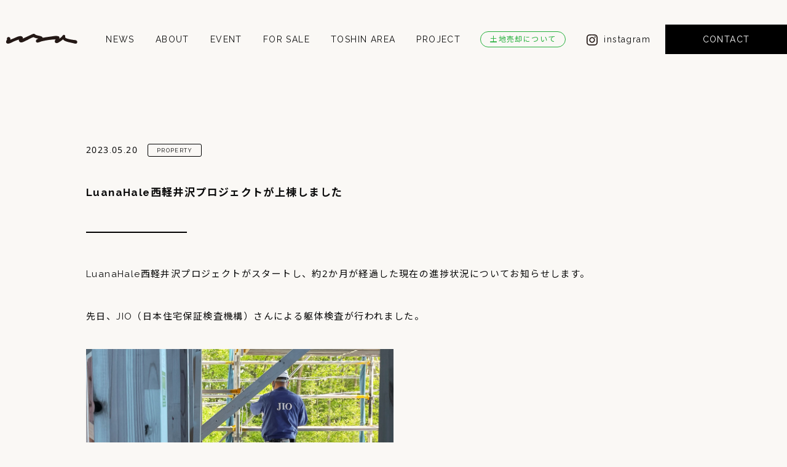

--- FILE ---
content_type: text/css; charset=utf-8
request_url: https://fonts.googleapis.com/css2?family=Noto+Sans:ital,wght@0,400;0,700;1,400;1,700&text=0123456789&display=swap
body_size: 53
content:
@font-face {
  font-family: 'Noto Sans';
  font-style: italic;
  font-weight: 400;
  font-stretch: 100%;
  font-display: swap;
  src: url(https://fonts.gstatic.com/l/font?kit=o-0ZIpQlx3QUlC5A4PNr4C5OaxRsfNNlKbCePevdu3mhPy1PgRAEcsxp_GHF9Vo&skey=10db4434b0359efc&v=v42) format('woff2');
}
@font-face {
  font-family: 'Noto Sans';
  font-style: italic;
  font-weight: 700;
  font-stretch: 100%;
  font-display: swap;
  src: url(https://fonts.gstatic.com/l/font?kit=o-0ZIpQlx3QUlC5A4PNr4C5OaxRsfNNlKbCePevdu3mhPy1PgRAEcsxp_GHF9Vo&skey=10db4434b0359efc&v=v42) format('woff2');
}
@font-face {
  font-family: 'Noto Sans';
  font-style: normal;
  font-weight: 400;
  font-stretch: 100%;
  font-display: swap;
  src: url(https://fonts.gstatic.com/l/font?kit=o-0bIpQlx3QUlC5A4PNB6Ryti20_6n1iPHjc1azXvFujBSdNuhIGdMpr_m_L&skey=2b960fe17823056f&v=v42) format('woff2');
}
@font-face {
  font-family: 'Noto Sans';
  font-style: normal;
  font-weight: 700;
  font-stretch: 100%;
  font-display: swap;
  src: url(https://fonts.gstatic.com/l/font?kit=o-0bIpQlx3QUlC5A4PNB6Ryti20_6n1iPHjc1azXvFujBSdNuhIGdMpr_m_L&skey=2b960fe17823056f&v=v42) format('woff2');
}


--- FILE ---
content_type: text/css
request_url: https://naganostyle.jp/wp/wp-content/themes/nagano.fromstyle/assets/css/style.css?0917
body_size: 273
content:
@charset "UTF-8";

/* ============================================
  css import
============================================ */
@import "vendor.css";
@import "common.css?0321";
@import "header.css";
@import "footer.css";
@import "event.css?0917";
@import "sale.css?0917";
@import "page.css?0917";
@import "land.css?0321";
@import "toshin.css?0917";
@import "toshinfans.css?0917";



--- FILE ---
content_type: text/css
request_url: https://naganostyle.jp/wp/wp-content/themes/nagano.fromstyle/assets/css/common.css?0321
body_size: 3732
content:
@charset "UTF-8";



/* http://meyerweb.com/eric/tools/css/reset/
   v2.0 | 20110126
   License: none (public domain)
*/

html, body, div, span, applet, object, iframe,
h1, h2, h3, h4, h5, h6, p, blockquote, pre,
a, abbr, acronym, address, big, cite, code,
del, dfn, em, img, ins, kbd, q, s, samp,
small, strike, strong, sub, sup, tt, var,
b, u, i, center,
dl, dt, dd, ol, ul, li,
fieldset, form, label, legend,
table, caption, tbody, tfoot, thead, tr, th, td,
article, aside, canvas, details, embed,
figure, figcaption, footer, header, hgroup,
menu, nav, output, ruby, section, summary,
time, mark, audio, video {
  margin: 0;
  padding: 0;
  border: 0;
  font-size: 100%;
  font: inherit;
  vertical-align: bottom;
}
/* HTML5 display-role reset for older browsers */
article, aside, details, figcaption, figure,
footer, header, hgroup, menu, nav, section, main {
  display: block;
}
body {
  line-height: 1;
}
ol, ul {
  list-style: none;
}
blockquote, q {
  quotes: none;
}
blockquote:before, blockquote:after,
q:before, q:after {
  content: '';
  content: none;
}
table {
  border-collapse: collapse;
  border-spacing: 0;
}



/* ============================================
  共通
============================================ */

html {
  overflow-x: hidden;
  font-size: 62.5%;
}

body {
  font-family: 'Noto Sans', 'Raleway', 'Hiragino Kaku Gothic ProN', 'ヒラギノ角ゴ ProN', 'Hiragino Kaku Gothic Pro', 'ヒラギノ角ゴ Pro', 'Noto Sans JP', "游ゴシック体", YuGothic, "游ゴシック Medium", "Yu Gothic Medium", "游ゴシック", "Yu Gothic", sans-serif;
  color: #0b0b0b;
  font-size: 1.4rem;
  line-height: 2;
  font-style: normal;
  font-weight: normal;
  letter-spacing: 0.1em;
  height: 100%;
  min-width: 1200px;
  background: #faf8f5;
  overflow-x: hidden;
  -webkit-text-size-adjust: 100%;
  -moz-text-size-adjust: 100%;
  -ms-text-size-adjust: 100%;
  -o-text-size-adjust: 100%;
  text-size-adjust: 100%;
}

*, *:before, *:after {
  -webkit-box-sizing: border-box;
     -moz-box-sizing: border-box;
       -o-box-sizing: border-box;
      -ms-box-sizing: border-box;
          box-sizing: border-box;
}

a,
a:visited,
a:hover {
  color: inherit;
  outline: none;
  border: none;
  text-decoration: none;
}

strong {
  font-weight: bold;
}

img {
  max-width: 100%;
}
img[src$=".svg"] {
  width: 100%;
}

/* img object fit
--------------------------------- */
.ofi img,
img.ofi {
  width: 100%;
  height: 100%;
  object-fit: cover;
  font-family: 'object-fit: cover;';
}


/* slick
--------------------------------- */
.slick-slide {
  outline: none;
}

/* pc sp
--------------------------------- */
.pc {
  display: block;
}
.sp {
  display: none;
}
.sp-min {
  display: none;
}
br.pc {
  display: inline-block;
}
@media only screen and (max-width: 767px) {
  .pc, br.pc {
    display: none;
  }
  .sp {
    display: block;
  }
  br.sp {
    display: inline-block;
  }
}
@media only screen and (max-width: 480px) {
  .sp-min {
    display: block;
  }
  br.sp-min {
    display: inline-block;
  }
}


/* flex
--------------------------------- */
.flex {
  display: -webkit-flex;
  display: flex;
}
@media only screen and (min-width: 767px) {
  .flex-pc {
    display: -webkit-flex;
    display: flex;
  }
}

.fw-w {
  flex-wrap: wrap;
}
.ai-c {
  align-items: center;
}
.ai-fs {
  align-items: flex-start;
}
.ai-fe {
  align-items: flex-end;
}
.jc-c {
  justify-content: center;
}
.jc-fs {
  justify-content: flex-start;
}
.jc-fe {
  justify-content: flex-end;
}
.jc-sb {
  justify-content: space-between;
}

/* container
--------------------------------- */
.container {
  max-width: calc(1540px + 20%);
  margin: 0 auto;
  padding-left: 10%;
  padding-right: 10%;
}
.container-md {
  max-width: calc(1000px + 20%);
  margin: 0 auto;
  padding-left: 10%;
  padding-right: 10%;
}

/* opacity
--------------------------------- */
.opacity {
  display: inline-block;
  transition: opacity .2s;
}
.opacity:hover {
  opacity: 0.7;
}


/* margin padding
--------------------------------- */
.mt10 { margin-top: 1rem; }
.mt20 { margin-top: 2rem; }
.mt30 { margin-top: 3rem; }
.mt40 { margin-top: 4rem; }
.mt50 { margin-top: 5rem; }
.mt60 { margin-top: 6rem; }
.mt70 { margin-top: 7rem; }
.mt80 { margin-top: 8rem; }
.mt90 { margin-top: 9rem; }
.mt100 { margin-top: 10rem; }

.mb10 { margin-bottom: 1rem; }
.mb20 { margin-bottom: 2rem; }
.mb30 { margin-bottom: 3rem; }
.mb40 { margin-bottom: 4rem; }
.mb50 { margin-bottom: 5rem; }
.mb60 { margin-bottom: 6rem; }
.mb70 { margin-bottom: 7rem; }
.mb80 { margin-bottom: 8rem; }
.mb90 { margin-bottom: 9rem; }
.mb100 { margin-bottom: 10rem; }

.pt10 { padding-top: 1rem; }
.pt20 { padding-top: 2rem; }
.pt30 { padding-top: 3rem; }
.pt40 { padding-top: 4rem; }
.pt50 { padding-top: 5rem; }
.pt60 { padding-top: 6rem; }
.pt70 { padding-top: 7rem; }
.pt80 { padding-top: 8rem; }
.pt90 { padding-top: 9rem; }
.pt100 { padding-top: 10rem; }

.pb10 { padding-bottom: 1rem; }
.pb20 { padding-bottom: 2rem; }
.pb30 { padding-bottom: 3rem; }
.pb40 { padding-bottom: 4rem; }
.pb50 { padding-bottom: 5rem; }
.pb60 { padding-bottom: 6rem; }
.pb70 { padding-bottom: 7rem; }
.pb80 { padding-bottom: 8rem; }
.pb90 { padding-bottom: 9rem; }
.pb100 { padding-bottom: 10rem; }



/* order
--------------------------------- */
@media only screen and (min-width: 768px) {
  .order-pc-1 {
    order: 1;
  }
  .order-pc-2 {
    order: 2;
  }
}

/* font
--------------------------------- */
.color-wht {
  color: #fff;
}
.font-raleway {
  font-family: 'Raleway', 'Hiragino Kaku Gothic ProN', 'ヒラギノ角ゴ ProN', 'Hiragino Kaku Gothic Pro', 'ヒラギノ角ゴ Pro', 'Noto Sans JP', "游ゴシック体", YuGothic, "游ゴシック Medium", "Yu Gothic Medium", "游ゴシック", "Yu Gothic", sans-serif;
}
.font-yumincho {
  font-family: 'Shippori Mincho', serif;
  /*
  font-family: "游明朝", "YuMincho", "ヒラギノ明朝 Pro W3", "Hiragino Mincho Pro", "ＭＳ Ｐ明朝", "MS PMincho", serif;
  */
}
.font-gothic {
  font-family: 'Hiragino Kaku Gothic ProN', 'ヒラギノ角ゴ ProN', 'Hiragino Kaku Gothic Pro', 'ヒラギノ角ゴ Pro', 'Noto Sans JP', "游ゴシック体", YuGothic, "游ゴシック Medium", "Yu Gothic Medium", "游ゴシック", "Yu Gothic", sans-serif;
}
.font-mont {
  font-family: "Montserrat", sans-serif;
}
.font-zen {
  font-family: "Zen Kaku Gothic New", sans-serif;
}
.font-bold {
  font-weight: bold;
}
.font-lx {
}
.font-md {
  font-size: 2.2rem;
}
.ta-c,
.text-center {
  text-align: center;
}
.text-underline {
  text-decoration: underline;
}







/* selection
--------------------------------- */
::selection    {
  color: #fff;
  background: #231815;
}
::-moz-selection   {
  color: #fff;
  background: #231815;
}

/* background
--------------------------------- */
.bg-gray {
  background:#f1f1f1;
}


/* table
--------------------------------- */
table {
  width: 100%;
}
.table-style {
  font-size: 93%;
}
.table-style th,
.table-style td {
  line-height: 1.8;
  vertical-align: top;
  text-align: left;
  border-top: 1px solid #c9caca;
  padding: 20px;
}
.table-style th .center {
  display: flex;
  width: 100%;
  justify-content: center;
}


/* inview
--------------------------------- */
.js-inview {
  -webkit-transition-delay: 0.6s;
          transition-delay: 0.6s;
}
.js-inview_fadeIn {
  opacity: 0;
  -webkit-transition: opacity 1.5s;
          transition: opacity 1.5s;
}
.js-inview_top {
  opacity: 0;
  position: relative;
  top: 30px;
  -webkit-transition: opacity 1.5s, top 1.2s;
          transition: opacity 1.5s, top 1.2s;
}
.js-inview_left {
  opacity: 0;
  position: relative;
  left: -30px;
  -webkit-transition: opacity 1.5s, left 1.2s;
          transition: opacity 1.5s, left 1.2s;
}
.js-inview_fadeIn.js-inview_view {
  opacity: 1;
}
.js-inview_top.js-inview_view {
  opacity: 1;
  top: 0;
}
.js-inview_left.js-inview_view {
  opacity: 1;
  left: 0;
}

.inview_list .item {
  opacity: 0;
  -webkit-transition: .2s;
          transition: .2s;
}

/* svg
--------------------------------- */
.svg-inc svg {
  width: 100%;
  fill: #231815;
  vertical-align: middle;
}
.svg-inc.color-wht svg {
  fill: #fff;
}



.slick-dotted.slick-slider {
  margin-bottom: 0;
}
.org-slick-dots {
  line-height: 1;
}
.org-slick-dots li,
.org-slick-dots li button {
  width: 90px;
  height: 4px;
  padding: 0;
}
.org-slick-dots li {
  margin: 0 4px;
  background: #d6d1ce;
  display: inline-block;
  position: relative;
}
.org-slick-dots li.slick-active button {
  animation-name: slick_dots_change;
  animation-duration: 4s;
  animation-timing-function: linear;
  animation-iteration-count: 1;
  animation-fill-mode: forwards;
}
@keyframes slick_dots_change {
  0% {
    width: 0;
  }
  100% {
    width: 100%;
  }
}
.org-slick-dots li button {
  display: block;
  background: #231815;
  width: 0;
  border: none;
  outline: none;
  font-size: 0;
}





/* ============================================
  @media max-767
============================================ */
@media only screen and (max-width: 767px) {

  body {
    min-width: 100%;
    font-size: 1.3rem;
  }

  .container {
    max-width: calc(1540px + 10%);
    margin: 0 auto;
    padding-left: 5%;
    padding-right: 5%;
  }
  .container-md {
    max-width: calc(1000px + 10%);
    margin: 0 auto;
    padding-left: 5%;
    padding-right: 5%;
  }

  /* margin padding
  --------------------------------- */
  .mt10 { margin-top: 1rem; }
  .mt20 { margin-top: 2rem; }
  .mt30 { margin-top: calc(3rem / 1.2); }
  .mt40 { margin-top: calc(4rem / 1.5); }
  .mt50 { margin-top: calc(5rem / 1.5); }
  .mt60 { margin-top: calc(6rem / 1.5); }
  .mt70 { margin-top: calc(7rem / 1.5); }
  .mt80 { margin-top: calc(8rem / 1.5); }
  .mt90 { margin-top: calc(9rem / 1.5); }
  .mt100 { margin-top: calc(10rem / 1.5); }

  .mb10 { margin-bottom: 1rem; }
  .mb20 { margin-bottom: 2rem; }
  .mb30 { margin-bottom: calc(3rem / 1.2); }
  .mb40 { margin-bottom: calc(4rem / 1.5); }
  .mb50 { margin-bottom: calc(5rem / 1.5); }
  .mb60 { margin-bottom: calc(6rem / 1.5); }
  .mb70 { margin-bottom: calc(7rem / 1.5); }
  .mb80 { margin-bottom: calc(8rem / 1.5); }
  .mb90 { margin-bottom: calc(9rem / 1.5); }
  .mb100 { margin-bottom: calc(10rem / 1.5); }

  .pt10 { padding-top: 1rem; }
  .pt20 { padding-top: 2rem; }
  .pt30 { padding-top: calc(3rem / 1.2); }
  .pt40 { padding-top: calc(4rem / 1.5); }
  .pt50 { padding-top: calc(5rem / 1.5); }
  .pt60 { padding-top: calc(6rem / 1.5); }
  .pt70 { padding-top: calc(7rem / 1.5); }
  .pt80 { padding-top: calc(8rem / 1.5); }
  .pt90 { padding-top: calc(9rem / 1.5); }
  .pt100 { padding-top: calc(10rem / 1.5); }

  .pb10 { padding-bottom: 1rem; }
  .pb20 { padding-bottom: 2rem; }
  .pb30 { padding-bottom: calc(3rem / 1.2); }
  .pb40 { padding-bottom: calc(4rem / 1.5); }
  .pb50 { padding-bottom: calc(5rem / 1.5); }
  .pb60 { padding-bottom: calc(6rem / 1.5); }
  .pb70 { padding-bottom: calc(7rem / 1.5); }
  .pb80 { padding-bottom: calc(8rem / 1.5); }
  .pb90 { padding-bottom: calc(9rem / 1.5); }
  .pb100 { padding-bottom: calc(10rem / 1.5); }


}




/*  form parts
-------------------------------------------- */

::placeholder {
  font-size: 86%;
  color: #f1f1f1;
}
::-webkit-input-placeholder {
  font-size: 86%;
  color: #f1f1f1;
}
/* IE */
:-ms-input-placeholder {
  font-size: 86%;
  color: #f1f1f1;
}
/* Edge */
::-ms-input-placeholder {
  font-size: 86%;
  color: #f1f1f1;
}
:-moz-placeholder {
  font-size: 86%;
  color: #f1f1f1;
}
::-moz-placeholder {
  font-size: 86%;
  color: #f1f1f1;
}

label {
  margin: 0;
  font-weight: normal;
  cursor: pointer;
}

.form-label {
  display: inline-block;
  padding: 5px 0;
  margin-right: 20px;
}

input[type="checkbox"] {
  cursor: pointer;
  border: 1px solid #fff;
  vertical-align: -6px;
  -webkit-appearance: none;
  position: relative;
  margin: 0 4px 0 0;
  border-radius: 0;
  -webkit-box-sizing: border-box;
  width: 22px;
  height: 22px;
  background: #fff;
}

input[type="checkbox"]:checked {
  background: #fff;
  border: 1px solid #fff;
}

input[type="checkbox"]:checked:before {
  position: absolute;
  left: 0px;
  top: 15px;
  display: block;
  content: "";
  width: 10px;
  height: 3px;
  background: #000;
  -webkit-transform: rotate(45deg);
  -webkit-transform-origin: right center;
}

input[type="checkbox"]:checked:after {
  display: block;
  position: absolute;
  left: 8px;
  top: 15px;
  content: "";
  width: 16px;
  height: 3px;
  background: #000;
  -webkit-transform: rotate(-53deg);
  -webkit-transform-origin: left center;
}
input[type="checkbox"] + .text {
  display: inline-block;
  margin-left: 5px;
}

input[type=radio] {
	display: none;
}
.mwform-radio-field-text {
	position: relative;
	padding: 5px 10px 5px 35px;
  border-radius: 5px;
  cursor: pointer;
}
.mwform-radio-field-text:hover {
  background: #fff;
}
.mwform-radio-field-text:after,
.mwform-radio-field-text:before{
	position: absolute;
	content: "";
	display: block;
	top: 50%;
}
.mwform-radio-field-text:before {
	left: 10px;
	margin-top: -10px;
	width: 20px;
	height: 20px;
	border: 1px solid #fff;
	border-radius: 50%;
  background: #fff;
}
.mwform-radio-field-text:after {
	left: 15px;
	margin-top: -5px;
	width: 10px;
	height: 10px;
	background: #231815;
	border-radius: 50%;
	opacity: 0;
}
input[type=radio]:checked + .mwform-radio-field-text:after {
	opacity: 1;
}


input[type="text"],
input[type="email"],
input[type="tel"],
textarea,
select {
  font-family: inherit;
  border: 1px solid #ccc;
  letter-spacing: 0.1em;
  height: 40px;
  vertical-align: middle;
  background-color: #fff;
  background-image: none;
  border-radius: 4px;
}
input[type="text"],
input[type="email"],
input[type="tel"] {
  width: 100%;
  padding: 8px 12px;
}
select {
  width: 100%;
  padding: 8px 10px;
}
textarea {
  width: 100%;
  height: auto;
  min-height: 215px;
  border: 1px solid #ccc;
  padding: 12px 12px;
  resize: vertical;
  border-radius: 4px;
}

input.submit {
  text-align: center;
  cursor: pointer;
  border-radius: 4px;
  font-family: inherit;
  font-size: 1.3rem;
  line-height: 1.4;
  font-weight: normal;
  letter-spacing: 0.1em;
  display: block;
  height: 100%;
  color: #fff;
  background: #7e7e7e;
  border: none;
  width: 100%;
  max-width: 250px;
  height: 40px;
  transition: opacity .3s;
  -webkit-appearance: none;
          appearance: none;
}
input.submit:hover {
  opacity: 0.7;
}

.select-wrap {
	position: relative;
}
.select-wrap select {
  border: none;
  -webkit-appearance: none;
          appearance: none;
}
.select-wrap::after {
	content: "";
  display: inline-block;
	pointer-events: none;
  width: 16px;
  height: 16px;
  border: 1px solid #231815;
  border-style: none solid solid none;
  transform: translateY(-50%) rotate(45deg);
	position: absolute;
	top: 50%;
	right: 20px;
  margin-top: -5px;
}

.input-s {
  max-width: 220px;
}
.input-m {
  max-width: 340px;
}



--- FILE ---
content_type: text/css
request_url: https://naganostyle.jp/wp/wp-content/themes/nagano.fromstyle/assets/css/header.css
body_size: 1395
content:
@charset "UTF-8";


/* ---------------------------------

 header

--------------------------------- */

.header {
  padding: 40px 0 0;
  position: fixed;
  left: 0;
  top: 0;
  z-index: 111;
  width: 100%;
  min-width: 1200px;
  transition: background .2s, padding .2s;
}
body.is-scroll .header {
  padding: 0;
  background: #fff;
}
.header__inner {
  position: relative;
}
.header__logo {
  max-width: 116px;
  width: 9%;
  position: absolute;
  left: 9.8%;
  top: 8px;
  transform: translateX(-100%);
}
.header__nav {
  display: flex;
  justify-content: flex-end;
}
.header__nav-list {
  display: flex;
  justify-content: flex-end;
  align-items: center;
}
.header__nav-list .item {
  margin-left: 1em;
  display: flex;
  align-items: center;
}
.header__nav-list .item a {
  padding: 10px;
  position: relative;
}
.header__nav-list .item a::after {
  content: "";
  display: block;
  width: 0;
  height: 2px;
  background: #0b0b0b;
  transition: width .6s;
  position: absolute;
  bottom: 0;
  left: 5px;
}
.header__nav-list .item a:hover::after {
  width: calc(100% - 10px);
}
.header__nav-list .item-insta {
  display: flex;
  align-items: center;
}
.header__nav-list .item-insta .icon {
  display: inline-block;
  width: 18px;
  margin-right: 10px;
}
.header__nav-list .item-contact a {
  display: flex;
  align-items: center;
  justify-content: center;
  background: #000;
  width: 198px;
  color: #fff;
}

.header__nav-list .item-land {
  font-size: 1.2rem;
  line-height: 1;
  padding: 0 10px;
}
.header__nav-list .item-land a {
  color: #23af3a;
  border: 1px solid #23af3a;
  padding: 6px 15px;
  height: auto;
  border-radius: 9999px;
  transition: background .3s, color .3s;
}
.header__nav-list .item-land a:hover {
  color: #fff;
  background: #23af3a;
}
.header__nav-list .item-land a::after {
  opacity: 0;
}



/* header__btn-menu
------------------------------------------- */
.header__btn-menu {
  display: none;
}
.header__btn-menu-text {
  font-size: 9px;
  font-weight: 600;
  text-align: center;
  display: block;
}
.header__btn-menu {
  width: 50px;
  height: 50px;
  background: transparent;
  position: absolute;
  right: 20px;
  top: 5px;
  z-index: 101;
  cursor: pointer;
  padding-top: 3px;
}

.header__btn-menu i {
  display: block;
  width: 18px;
  height: 1px;
  border-radius: 0;
  background: #000000;
  position: relative;
  left: 12px;
  top: 5px;
  -webkit-transition: .2s background ease;
          transition: .2s background ease;
}

.header__btn-menu i::before,.header__btn-menu i::after {
  content: "";
  display: block;
  width: 100%;
  height: 1px;
  background: #000000;
  position: absolute;
  line-height: 1;
  border-radius: 0;
  -webkit-transition: .2s all ease;
          transition: .2s all ease;
}

.header__btn-menu i::before {
  width: 12px;
  -webkit-transform: translateY(6px) rotate(0deg);
          transform: translateY(6px) rotate(0deg);
}

.header__btn-menu i::after {
  width: 24px;
  -webkit-transform: translateY(-6px) rotate(0deg);
          transform: translateY(-6px) rotate(0deg);
}

.is-menu--open .header__btn-menu i {
  background: transparent
}

.is-menu--open .header__btn-menu i::before {
  width: 24px;
  -webkit-transform: translateY(0px) rotate(45deg);
          transform: translateY(0px) rotate(45deg);
}

.is-menu--open .header__btn-menu i::after {
  width: 24px;
  -webkit-transform: translateY(0px) rotate(-45deg);
          transform: translateY(0px) rotate(-45deg);
}

body:not(.is-menu--open) .header__btn-menu:hover i,
body:not(.is-menu--open) .header__btn-menu:hover i::before,
body:not(.is-menu--open) .header__btn-menu:hover i::after {
  animation-duration: .4s;
  animation-timing-function: linear;
  animation-iteration-count: 1;
  animation-fill-mode: forwards;
}
body:not(.is-menu--open) .header__btn-menu:hover i {
  animation-name: header__btn-menu-middle;
  animation-delay: 0.2s;
}
body:not(.is-menu--open) .header__btn-menu:hover i::before {
  animation-name: header__btn-menu-before;
  animation-delay: 0s;
}
body:not(.is-menu--open) .header__btn-menu:hover i::after {
  animation-name: header__btn-menu-after;
  animation-delay: 0.4s;
}
@keyframes header__btn-menu-before {
  0% {
    width: 0;
  }
  100% {
    width: 12px;
  }
}
@keyframes header__btn-menu-after {
  0% {
    width: 0;
  }
  100% {
    width: 24px;
  }
}
@keyframes header__btn-menu-middle {
  0% {
    width: 0;
  }
  100% {
    width: 18px;
  }
}


@media only screen and (min-width: 768px) {

  .header__menu {
    display: none !important;
  }

}


@media only screen and (max-width: 767px) {

  .header {
    min-width: auto;
    padding: 0;
    height: 50px;
  }
  body.is-scroll .header {
    background: none;
  }
  body.is-menu--open .header {
    background: #fff;
  }

  .header__logo {
    width: 100px;
    position: absolute;
    left: 5%;
    top: 10px;
    transform: translateX(0);
  }

  .header__btn-menu {
    display: block;
  }
  .header__nav {
    display: none;
    position: absolute;
    left: 0;
    top: 50px;
  }
  .header__menu {
    display: none;
    width: 100%;
    height: calc(100vh - 50px);
    background: #fff;
    position: absolute;
    left: 0;
    top: 50px;
    z-index: 111;
  }
  .header__menu-list {
    text-align: center;
    justify-content: center;
    display: flex;
    flex-direction: column;
    align-items: center;
    margin-top: 5%;
  }
  .header__menu-list .item {
    margin-top: 5%;
    font-size: 115%;
  }
  .header__menu-list .item a {
    padding: 10px 20px;
  }
  .header__menu-list .item-insta {
    display: flex;
    align-items: center;
  }
  .header__menu-list .item-insta .icon {
    display: inline-block;
    width: 18px;
    margin-right: 10px;
  }
  .header__menu-list .item-contact a {
    display: flex;
    align-items: center;
    justify-content: center;
    background: #000;
    width: 198px;
    color: #fff;
  }

  .header__menu-list .item-land {
    font-size: 1.2rem;
    line-height: 1;
    padding: 10px 0;
  }
  .header__menu-list .item-land a {
    color: #23af3a;
    border: 1px solid #23af3a;
    padding: 6px 15px;
    height: auto;
    border-radius: 9999px;
    transition: background .3s, color .3s;
  }


}



--- FILE ---
content_type: text/css
request_url: https://naganostyle.jp/wp/wp-content/themes/nagano.fromstyle/assets/css/footer.css
body_size: 605
content:
@charset "UTF-8";



/* ---------------------------------

 footer

--------------------------------- */
.footer {
  background: url("../img/bg_footer.jpg") no-repeat center center / cover;
}
.footer__logo {
  width: 248px;
  margin: auto;
}
.footer__logo svg {
  fill: #fff;
}

.footer__nav {
  display: flex;
  flex-wrap: wrap;
  justify-content: center;
  align-items: center;
}
.footer__nav-list {
  display: flex;
  flex-wrap: wrap;
  justify-content: center;
}
.footer__nav-list .item {
  color: #fff;
  font-size: 1.3rem;
  padding: 15px 20px;
  line-height: 1;
}
.footer__nav-sns-list {
  padding: 0;
}
.footer__nav-sns-list .item {
  padding: 15px 20px;
  line-height: 1;
}
.footer__nav-sns-list .item-insta a {
  width: 40px;
  height: 40px;
  border: 1px solid #fff;
  border-radius: 50%;
  display: flex;
  align-items: center;
  justify-content: center;
  transition: background .6s;
}
.footer__nav-sns-list .item-insta .icon {
  display: inline-block;
  width: 14px;
  line-height: 1;
}
.footer__nav-sns-list .item-insta .icon svg {
  fill: #fff;
  transition: fill .6s;
}

.footer__nav-list .item-land {
  font-size: 1.2rem;
}
.footer__nav-list .item-land a {
  color: #fff;
  border: 1px solid #fff;
  padding: 5px 15px;
  height: auto;
  border-radius: 9999px;
  transition: background .3s, color .3s;
}
.footer__nav-list .item-land a:hover {
  color: #000;
  background: #fff;
}
.footer__nav-list .item-land a::after {
  opacity: 0;
}


.footer__company-list {
  display: flex;
  justify-content: center;
}
.footer__company-list .item {
  color: #fff;
  font-size: 1.1rem;
  margin: 0 20px;
}

.footer__nav-list .item a,
.footer__company-list .item a {
  position: relative;
}
.footer__nav-list .item a::after,
.footer__company-list .item a::after {
  content: "";
  display: inline-block;
  width: 0;
  height: 1px;
  background: #fff;
  transition: width .6s;
  position: absolute;
  bottom: 0;
  left: 0;
}
.footer__nav-list .item a:hover::after,
.footer__company-list .item a:hover::after {
  width: 100%;
}
.footer__nav-sns-list .item a:hover {
  background: #fff;
}
.footer__nav-sns-list .item a:hover .icon svg {
  fill: #000;
}


.footer__copyright {
  color: #fff;
  font-size: 1rem;
  text-align: center;
}

@media only screen and (max-width: 767px) {

  .footer__logo {
    width: 200px;
  }

}




--- FILE ---
content_type: text/css
request_url: https://naganostyle.jp/wp/wp-content/themes/nagano.fromstyle/assets/css/event.css?0917
body_size: 1758
content:
@charset "UTF-8";


/* ---------------------------------

 event

--------------------------------- */


/* mainheader
--------------------------------- */
.mainheader__event {
  height: 400px;
  position: relative;
}
.mainheader__event-inner {
  height: 100%;
}
.mainheader__event .event-stroke-logo-block {
  width: 100%;
  height: 209px;
  position: absolute;
  right: 0;
  top: 50%;
  transform: translateY(-50%);
}
.mainheader__event .event-stroke-logo-block .bg-move-logo {
  bottom: auto;
}
.mainheader__event-title {
  position: relative;
  z-index: 1;
}
.mainheader__event-title .lx {
  display: block;
  font-size: 4rem;
  font-weight: 600;
  line-height: 1.2;
  letter-spacing: 0.1em;
}
.mainheader__event-title .sm {
  font-size: 1.5rem;
  line-height: 1.5;
  letter-spacing: 0.14em;
  display: block;
  margin-top: 10px;
}

@media only screen and (max-width: 767px) {

  .mainheader__event-title .lx {
    font-size: 2.6rem;
  }
  .mainheader__event-title .sm {
    font-size: 1.4rem;
  }

}


/* event-posts
--------------------------------- */
.event-posts__list {
  margin: -50px -25px;
  display: flex;
  flex-wrap: wrap;
}
.event-posts__list .post {
  width: 33.33%;
  padding: 50px 25px;
}
.event-posts__list .post-head {
  margin: 15px 0 0;
  display: flex;
  align-items: center;
  justify-content: space-between;
  flex-wrap: wrap;
}
.event-posts__list .post-info {
  display: flex;
  flex-wrap: wrap;
  align-items: center;
}
.event-posts__list .post-host {
  font-size: 1.1rem;
  line-height: 1.3;
}
.event-posts__list .post-host .label {
  padding: 2px 8px;
  border-radius: 2px;
  border: 1px solid #00cc33;
  text-align: center;
  display: inline-block;
}
.event-posts__list .post-host .label.hold {
  color: #fff;
  background: #00cc33;
}
.event-posts__list .post-host .label.end {
  color: #aaa;
  border-color: #aaa;
}
.event-posts__list .post-host .label.before {
  color: #00cc33;
}

.event-posts__list .post-cat {
  font-size: 1.1rem;
  line-height: 1.3;
  margin-left: 10px;
}
.event-posts__list .post-cat .a {
  padding: 3px 8px 1px;
  border-radius: 2px;
  border: 1px solid #000000;
  text-align: center;
  display: inline-block;
}


.event-posts__list .post-date {
  font-size: 1.2rem;
  line-height: 1.3;
  font-weight: 500;
  margin: 5px 0;
}
.event-posts__list .post-title {
  font-size: 1.7rem;
  font-weight: bold;
  line-height: 1.58;
  margin: 15px 0 0;
}

.event-posts__list .post-img {
  overflow: hidden;
  position: relative;
  height: 0;
  padding-top: 100%;
}
.event-posts__list .post-img img {
  display: block;
  transform: scale(100%);
  transition: transform .4s;
  position: absolute;
  left: 0;
  top: 0;
}
.event-posts__list .post a:hover .post-img img {
  transform: scale(110%);
}
.event-posts__list .post-img .viewmore {
  width: 0;
  height: 0;
  display: flex;
  align-items: center;
  text-align: center;
  justify-content: center;
  color: #fff;
  letter-spacing: 0.2em;
  position: absolute;
  left: 0;
  right: 0;
  top: 0;
  bottom: 0;
  margin: auto;
  transition: width .4s, height .4s;
}
.event-posts__list a:hover .post-img .viewmore {
  width: calc(100% - 16px);
  height: calc(100% - 16px);
}
.event-posts__list .post-img .viewmore::before {
  content: "";
  display: block;
  background: rgba(177, 201, 201, 1);
  mix-blend-mode: multiply;
  width: 100%;
  height: 100%;
  position: absolute;
  left: 0;
  top: 0;
}
.event-posts__list .post-img .viewmore .text {
  position: relative;
  z-index: 1;
  opacity: 0;
  transition: opacity .4s;
}
.event-posts__list a:hover .post-img .viewmore .text {
  opacity: 1;
}



.home-event-posts .event-posts__cont {
  padding-right: 130px;
  position: relative;
}
.home-event-posts .event-posts__list .post {
  width: 25%;
}

.home-event-posts .event-posts__btn-vm {
  width: 70px;
  position: absolute;
  right: 0;
  top: 18.5vw;
}

.event-posts__btn-vm-bt {
  width: 160px;
  height: 35px;
  margin: 50px auto 0;
  overflow: hidden;
}

.event-posts__btn-vm-bt a {
  width: 100%;
  height: 100%;
  display: flex;
  align-items: center;
  justify-content: center;
  color: #231815;
  background: #fff;
  font-size: 1.3rem;
  font-weight: bold;
  border: 1px solid #fff;
  border-radius: 9999px;
  position: relative;
  transition: .3s;
  padding-right: 20px;
}

.event-posts__btn-vm-bt a::after {
  content: "";
  display: inline-block;
  width: 18px;
  height: 18px;
  background: url("../img/btn_arw.svg") no-repeat center center/100% auto;
  position: absolute;
  right: 10px;
  top: 50%;
  transform: translateY(-50%);
  transition: .3s;
}
.event-posts__btn-vm-bt a:hover {
  color: #fff;
  background: #231815;
  border: 1px solid #231815;
}
.event-posts__btn-vm-bt a:hover::after {
  background-image: url("../img/btn_arw-wht.svg");
}


@media only screen and (max-width: 767px) {

  .event-posts {
    margin: 0;
  }
  .event-posts__list {
    margin: -20px -10px;
  }
  .event-posts__list .post {
    width: 100%;
    padding: 20px 10px;
  }
  .event-posts__list .post-img {
    padding-top: 100%;
  }
  .event-posts__list .post-title {
    font-size: 1.6rem;
    margin: 10px 0 0;
  }

  .home-event-posts .event-posts__cont {
    padding-right: 0;
  }
  .home-event-posts .event-posts__btn-vm {
    width: 50px;
    position: absolute;
    right: 0;
    top: 0;
  }
  .home-event-posts .event-posts__list .post {
    width: 100%;
  }

}

/* ---------------------------------

 event single

--------------------------------- */

.event-single-article__title-wrap {
  position: relative;
  padding-right: 80px;
}
.event-single-article .title {
  font-size: 2.2rem;
  font-weight: bold;
}
.event-single-article .post-info {
  margin: 15px 0 0;
  display: flex;
  align-items: center;
  justify-content: space-between;
}
.event-single-article .post-host {
  font-size: 1.1rem;
  line-height: 1.3;
}
.event-single-article .post-host .label {
  padding: 2px 8px;
  border-radius: 2px;
  border: 1px solid #00cc33;
  text-align: center;
  display: inline-block;
}
.event-single-article .post-host .label.hold {
  color: #fff;
  background: #00cc33;
}
.event-single-article .post-host .label.before {
  color: #00cc33;
}
.event-single-article .post-host .label.end {
  color: #aaa;
  border-color: #aaa;
}
.event-single-article .post-date {
  font-size: 1.2rem;
  line-height: 1.3;
  font-weight: 500;
  margin-left: 50px;
}
.event-single-article .post-cat {
  font-size: 1.1rem;
  line-height: 1.3;
  margin-left: 10px;
}
.event-single-article .post-cat a {
  padding: 2px 8px;
  border-radius: 2px;
  border: 1px solid #000000;
  text-align: center;
  display: inline-block;
}


.event-single__detail-table th,
.event-single__detail-table td {
  font-size: 1.2rem;
  font-weight: 500;
  padding: 20px 15px;
  line-height: 1.6;
  text-align: left;
  vertical-align: top;
  border-bottom: 1px solid #898989;
}
.event-single__detail-table th {
  width: 130px;
}
.event-single__detail-table tr:last-child th,
.event-single__detail-table tr:last-child td {
  border-bottom: none;
}


.event-single__detail-gmap .link {
  font-weight: bold;
  margin-bottom: 15px;
}
.event-single__detail-gmap .link .icon {
  width: 10px;
  display: inline-block;
  margin-right: 6px;
}
.event-single__detail-gmap .link .icon img {
  vertical-align: middle;
}
.event-single__detail-gmap .link a[href] .text {
  text-decoration: underline;
}

.event-single__detail-gmap .iframe {
  height: 400px;
}
.event-single__detail-gmap .iframe iframe {
  width: 100%;
  height: 100%;
  filter: grayscale(100%);
  outline: none;
  border: none;
}



@media only screen and (max-width: 767px) {

  .mainheader__event {
    height: 200px;
  }
  .mainheader__event .event-stroke-logo-block {
    height: auto;
  }

  .event-single-article .post-date {
    margin-left: 10px;
  }
  .event-single-article .title {
    width: 100%;
    font-size: 121%;
    font-weight: bold;
    line-height: 1.73;
    padding: 0;
  }

  .event-single__detail {
    padding-top: 0;
    margin-bottom: 0;
  }
  .event-single__detail-table th,
  .event-single__detail-table td {
    padding: 15px 5px;
  }
  .event-single__detail-table th {
    width: 80px;
  }
  .event-single__detail-gmap {
    margin-top: 0;
  }


}




--- FILE ---
content_type: text/css
request_url: https://naganostyle.jp/wp/wp-content/themes/nagano.fromstyle/assets/css/sale.css?0917
body_size: 2881
content:
.sale-posts__list{display:-webkit-box;display:-ms-flexbox;display:flex;-ms-flex-wrap:wrap;flex-wrap:wrap;margin:-40px}.sale-posts__list .post{width:33.33%;padding:40px}.sale-posts__list .post-img-wrap{position:relative}.sale-posts__list .post-img{overflow:hidden;aspect-ratio:380/260}.sale-posts__list .post-img img{display:block;-webkit-transform:scale(100%);transform:scale(100%);-webkit-transition:-webkit-transform .4s;transition:-webkit-transform .4s;transition:transform .4s;transition:transform .4s, -webkit-transform .4s}.sale-posts__list .post-catch{position:absolute;left:-16px;bottom:10px;z-index:1}.sale-posts__list .post-catch span{display:inline-block;background:#231815;color:#fff;font-size:1.6rem;font-weight:bold;line-height:1.5;padding:2px 8px;margin:2px 0}.sale-posts__list .post-head{margin:10px 0 0;display:-webkit-box;display:-ms-flexbox;display:flex;-webkit-box-pack:justify;-ms-flex-pack:justify;justify-content:space-between}.sale-posts__list .post-cat{display:inline-block;color:#0c3;font-size:1.1rem;font-weight:500;line-height:1.3;padding:2px 20px;margin-top:2px;border:1px solid #0c3;border-radius:2px;height:100%;white-space:nowrap}.sale-posts__list .post-ttl{font-size:1.5rem;font-weight:600;line-height:1.6}.sale-posts__list .post-detail{border-left:2px solid #231815;padding-left:10px;margin-top:10px;line-height:1.78}.sale-posts__list .post a:hover .post-img img{-webkit-transform:scale(110%);transform:scale(110%)}@media only screen and (max-width: 767px){.sale-posts__list{margin:-20px}.sale-posts__list .post{width:100%;padding:20px}.sale-posts__list .post-catch span{font-size:1.5rem}.sale-posts__list .post-ttl{font-size:1.3rem}.sale-posts__list .post-cat{font-size:1rem;padding:2px 10px;position:relative;margin-top:0}}.sale-single__mainheader{padding:60px 0 0;position:relative}.sale-single__mainheader-img{width:100%;height:100%;position:absolute;left:0;top:0;z-index:-1}.sale-single__mainheader-head{position:relative}.sale-single__mainheader-head .head-row{width:100%}.sale-single__mainheader-head .head-info{-webkit-box-flex:1;-ms-flex:1;flex:1;height:100%}.sale-single__mainheader-head .head-ttl{font-size:1.3rem;font-weight:bold}.sale-single__mainheader-head .head-ttl .bd{display:inline-block;border-bottom:4px solid #0c3}.sale-single__mainheader-head .head-single-en{font-size:1.6rem;font-weight:500;line-height:1.3;padding:3px 0 0}.sale-single__mainheader-head .head-single-cat{display:inline-block;color:#0c3;font-size:1.5rem;font-weight:500;line-height:1.3;white-space:nowrap;padding:2px 20px;margin-left:20px;height:100%;border:1px solid #0c3}.sale-single__mainheader-cont{max-width:1380px;margin:auto;padding:50px 0 180px;position:relative}.sale-single__mainheader-cont .addr-min{position:relative;padding-left:1em;font-weight:500}.sale-single__mainheader-cont .addr-min::before{content:"";display:inline-block;width:1px;height:1em;background:#231815;position:absolute;left:0;top:.5em}.sale-single__mainheader-cont .catch::after{content:"";display:inline-block;width:80px;height:1px;background:#231815;margin-top:25px}.sale-single__mainheader-cont .catch-ja{font-size:5.6rem;font-weight:bold;line-height:1.6;margin-left:-0.05em;-webkit-transition:-webkit-clip-path 2s;transition:-webkit-clip-path 2s;transition:clip-path 2s;transition:clip-path 2s, -webkit-clip-path 2s;-webkit-transition-delay:0s;transition-delay:0s;-webkit-clip-path:inset(0 100% 0 0);clip-path:inset(0 100% 0 0)}.sale-single__mainheader-cont .catch-ja.js-inview_view{-webkit-clip-path:inset(0);clip-path:inset(0)}.sale-single__mainheader-cont .catch-en{font-size:1.6rem;-webkit-transition:-webkit-clip-path 2s;transition:-webkit-clip-path 2s;transition:clip-path 2s;transition:clip-path 2s, -webkit-clip-path 2s;-webkit-transition-delay:.4s;transition-delay:.4s;-webkit-clip-path:inset(0 100% 0 0);clip-path:inset(0 100% 0 0)}.sale-single__mainheader-cont .catch-en.js-inview_view{-webkit-clip-path:inset(0);clip-path:inset(0)}.sale-single__mainheader-cont .scroll-down{white-space:nowrap;letter-spacing:.1em;position:absolute;left:0;bottom:40px;-webkit-transform:translateX(-50%);transform:translateX(-50%)}.sale-single__mainheader-cont .scroll-down .line{width:1px;height:90px;margin:auto;position:absolute;left:50%;top:3em;overflow:hidden}.sale-single__mainheader-cont .scroll-down .line::before{content:"";display:block;background:#231815;position:absolute;width:100%;height:100%;-webkit-animation:scroll_down 1.8s ease-in-out infinite;animation:scroll_down 1.8s ease-in-out infinite}.sale-single__mainheader-area .area-name{font-size:14rem;font-weight:bold;line-height:1.1;letter-spacing:.05em;margin-left:-0.075em;-webkit-transition:-webkit-clip-path 2s;transition:-webkit-clip-path 2s;transition:clip-path 2s;transition:clip-path 2s, -webkit-clip-path 2s;-webkit-transition-delay:.8s;transition-delay:.8s;text-transform:uppercase;-webkit-clip-path:inset(0 100% 0 0);clip-path:inset(0 100% 0 0)}.sale-single__mainheader-area .area-name.js-inview_view{-webkit-clip-path:inset(0);clip-path:inset(0)}.sale-single__mainheader-area .area-list{margin:0 -5px}.sale-single__mainheader-area .area-list li{color:#939393;font-size:1.3rem;font-weight:500;line-height:1.4;padding:5px;text-transform:capitalize}.sale-single__mainheader-area .area-list li.is-current{color:#0c3}@-webkit-keyframes slideInText{0%{-webkit-transform:translateX(-100%);transform:translateX(-100%);opacity:0}100%{-webkit-transform:translateX(0);transform:translateX(0);opacity:1}}@keyframes slideInText{0%{-webkit-transform:translateX(-100%);transform:translateX(-100%);opacity:0}100%{-webkit-transform:translateX(0);transform:translateX(0);opacity:1}}@-webkit-keyframes scroll_down{0%{-webkit-transform:translateY(-100%);transform:translateY(-100%)}40%{-webkit-transform:translateY(0);transform:translateY(0)}60%{-webkit-transform:translateY(0);transform:translateY(0)}100%{-webkit-transform:translateY(100%);transform:translateY(100%)}}@keyframes scroll_down{0%{-webkit-transform:translateY(-100%);transform:translateY(-100%)}40%{-webkit-transform:translateY(0);transform:translateY(0)}60%{-webkit-transform:translateY(0);transform:translateY(0)}100%{-webkit-transform:translateY(100%);transform:translateY(100%)}}.sale-single__sec-title{font-weight:bold;line-height:1.4}.sale-single__sec-title .title-en{font-size:3.6rem;letter-spacing:.1em;margin-right:1.2em;margin-left:-0.1em}.sale-single__sec-title.bd{position:relative;padding-bottom:25px}.sale-single__sec-title.bd::after{content:"";display:block;width:80px;height:4px;background:#0c3;position:absolute;left:0;bottom:0}.sale-single__feature-main{margin-top:-75px}.sale-single__feature-main .img{width:calc(57% + 10vw);max-width:calc(865px + 10vw);height:740px;border-radius:5px;overflow:hidden;margin-right:-10vw}.sale-single__feature-main .info{width:38%;max-width:415px}.sale-single__feature-main .info .ttl{font-size:1.6rem;font-weight:bold}.sale-single__scroll-bg-sec{width:100%;height:500px;background:url("../img/sale/detail_scroll_bg.png") no-repeat center center/cover;background-attachment:fixed}.sale-single__scroll-img img{height:500px}.sale-single__location-main .img{width:calc(50% - 20px);overflow:hidden}.sale-single__location-main .img img{height:430px;border-radius:5px;overflow:hidden}.sale-single__location-main .cap-wrap{display:-webkit-box;display:-ms-flexbox;display:flex;-ms-flex-wrap:wrap;flex-wrap:wrap;-webkit-box-pack:justify;-ms-flex-pack:justify;justify-content:space-between;margin-top:10px}.sale-single__location-main .cap-wrap .cap{font-weight:bold}.sale-single__location-main .cap-wrap .addr{color:#939393}.sale-single__location-main .info{width:45%;max-width:540px;padding-bottom:30px}.sale-single__location-main .info .ttl{font-size:1.6rem;font-weight:bold}.sale-single__location-list{margin:-20px}.sale-single__location-list .box{padding:20px;width:25%}.sale-single__location-list .box-img{aspect-ratio:350/240;border-radius:5px;overflow:hidden;margin-bottom:10px}.sale-single__location-list .box-cap{font-weight:bold;line-height:1.8}.sale-single__location-list .box-addr{color:#939393;line-height:1.8}.sale-single__location-list .box-text{margin-top:15px}.sale-single__location-credit{font-size:1rem}.sale-single__overview-main .img{width:57%;max-width:865px}.sale-single__overview-main .info{width:38%;max-width:415px}.sale-single__overview-main .info .ttl{font-size:1.6rem;font-weight:bold}.sale-single__overview-detail{width:45%;max-width:555px}.sale-single__overview-detail .detail-table th,.sale-single__overview-detail .detail-table td{padding:20px 0;border-top:1px solid #939393;text-align:left;vertical-align:middle}.sale-single__overview-detail .detail-table th{width:100px}.sale-single__overview-detail .detail-table th span{background:#f3efe6;border-radius:9999px;padding:0 25px;width:100%;display:inline-block;-moz-text-align-last:justify;text-align-last:justify;white-space:nowrap}.sale-single__overview-detail .detail-table td{padding-left:40px}.sale-single__overview-detail .detail-table tr:first-child th,.sale-single__overview-detail .detail-table tr:first-child td{border-top:none}.sale-single__overview-detail .detail-table-text{font-size:1rem}.sale-single__overview-photo{width:50%}.sale-single__overview-photo-slide{margin-left:-5px;margin-right:calc(-10vw - 5px)}.sale-single__overview-photo-slide .slide-item{width:396px;height:275px;border-radius:3px;padding:0 5px;overflow:hidden}.sale-single__overview-photo-slide-btn{font-size:1.3rem;line-height:1;letter-spacing:.2em;font-weight:600;position:relative;display:-webkit-box;display:-ms-flexbox;display:flex;-webkit-box-align:center;-ms-flex-align:center;align-items:center}.sale-single__overview-photo-slide-btn::before{content:"";display:inline-block;-webkit-box-flex:1;-ms-flex:1;flex:1;height:1px;background:#000;vertical-align:middle}.sale-single__overview-photo-slide-btn .next,.sale-single__overview-photo-slide-btn .prev{display:inline-block;cursor:pointer}.sale-single__overview-photo-slide-btn .next{margin-left:30px}.sale-single__overview-photo-slide-btn .next::before{content:"";display:inline-block;width:14px;height:14px;border:1px solid #000;border-style:none solid solid none;-webkit-transform:rotate(-45deg);transform:rotate(-45deg);margin:0 30px -2px 0}.sale-single__overview-photo-slide-btn .prev{width:30px;margin-left:30px;padding-left:10px}.sale-single__overview-photo-slide-btn .prev::before{content:"";display:inline-block;width:14px;height:14px;border:1px solid #000;border-style:solid none none solid;-webkit-transform:rotate(-45deg);transform:rotate(-45deg);margin:0 0 -2px 0}.sale-single__overview-photo-slide-btn .prev.is-disabled{cursor:default;opacity:.2}.sale-single__other{position:relative}.sale-single__other-photo{position:relative}.sale-single__other-btn-next{width:50px;position:absolute;right:0;top:50%;-webkit-transform:translateY(-50%);transform:translateY(-50%);cursor:pointer;-webkit-transition:opacity .3s;transition:opacity .3s}.sale-single__other-btn-next:hover{opacity:.7}.sale-single__other-list{display:block;padding-right:120px}.sale-single__other-list .slick-track{margin-left:0}.sale-single__other-list .post{opacity:1;position:static}.sale-single__bottom-stroke-logo{height:200px;position:relative}.single-sale .sale-toshinfans{padding-top:100px;padding-bottom:100px}.single-sale .cmn-contact__link{top:-60px}@media only screen and (max-width: 767px){.sale-single__mainheader{padding:20px 0 0}.sale-single__mainheader-head .head-row{position:relative}.sale-single__mainheader-head .head-ttl .bd{border-width:2px}.sale-single__mainheader-head .head-single-en{font-size:1.3rem;margin-top:10px}.sale-single__mainheader-head .head-single-cat{font-size:1.2rem;position:absolute;right:0;top:7px;height:auto}.sale-single__mainheader-cont{padding:50px 0 100px}.sale-single__mainheader-cont .catch-ja{font-size:2.8rem;font-size:min(7vw,2.8rem)}.sale-single__mainheader-cont .catch-en{font-size:1.1rem}.sale-single__mainheader-cont .scroll-down{left:50%}.sale-single__mainheader-cont .scroll-down .line{height:60px}.sale-single__mainheader-area .area-name{font-size:7rem;font-size:min(10vw,7rem);-webkit-transition:-webkit-clip-path 1s;transition:-webkit-clip-path 1s;transition:clip-path 1s;transition:clip-path 1s, -webkit-clip-path 1s;-webkit-transition-delay:.6s;transition-delay:.6s}.sale-single__mainheader-area .area-list{margin-top:10px}.sale-single__mainheader-area .area-list li{font-size:1.1rem}.sale-single__sec-title{display:block}.sale-single__sec-title .title-en{font-size:2.8rem;margin-right:0;margin-left:-0.05em;display:block}.sale-single__sec-title.bd{position:relative;padding-bottom:25px}.sale-single__sec-title.bd::after{width:60px;height:2px}.sale-single__feature-main{margin-top:70px}.sale-single__feature-main .img{width:100%;max-width:100%;height:auto;margin:auto;margin-top:40px}.sale-single__feature-main .info{width:100%;max-width:100%}.sale-single__feature-main .info .ttl{margin-top:40px}.sale-single__scroll-bg-sec{height:300px;background-attachment:initial}.sale-single__scroll-img img{height:60vh}.sale-single__location-main .img{width:100%}.sale-single__location-main .img img{height:auto}.sale-single__location-main .cap-wrap{display:block;margin-top:10px}.sale-single__location-main .cap-wrap .cap,.sale-single__location-main .cap-wrap .addr{font-size:1.2rem}.sale-single__location-main .info{width:100%;max-width:100%;padding:30px 0 0}.sale-single__location-list{margin:-15px}.sale-single__location-list .box{padding:15px;width:100%}.sale-single__location-list .box-cap,.sale-single__location-list .box-addr{font-size:1.2rem}.sale-single__location-list .box-text{margin-top:10px}.sale-single__overview-main{margin-top:40px}.sale-single__overview-main .img{width:100%;max-width:100%;margin-top:30px}.sale-single__overview-main .info{width:100%;max-width:100%}.sale-single__overview-detail{width:100%;max-width:100%}.sale-single__overview-detail .detail-table th,.sale-single__overview-detail .detail-table td{font-size:1.3rem;padding:15px 0}.sale-single__overview-detail .detail-table th{width:70px}.sale-single__overview-detail .detail-table th span{padding:0 15px}.sale-single__overview-detail .detail-table td{padding-left:15px}.sale-single__overview-photo{width:100%;margin-top:40px}.sale-single__overview-photo-slide{margin-left:-5px;margin-right:calc(-5vw - 5px)}.sale-single__overview-photo-slide .slide-item{width:280px;height:200px}.sale-single__overview-photo-slide .slide-item img{width:280px}.sale-single__overview-photo-slide-btn{font-size:1.2rem}.sale-single__overview-photo-slide-btn .next{margin-left:10px}.sale-single__overview-photo-slide-btn .next::before{margin-right:20px}.sale-single__overview-photo-slide-btn .prev{margin-left:20px}.sale-single__other-btn-next{width:40px;right:-20px}.sale-single__other-list{padding:0}.sale-single__other-list .post{opacity:1;position:static}.sale-single__bottom-stroke-logo{height:auto}.single-sale .sale-toshinfans{padding-top:30px;padding-bottom:30px}}

--- FILE ---
content_type: text/css
request_url: https://naganostyle.jp/wp/wp-content/themes/nagano.fromstyle/assets/css/page.css?0917
body_size: 9016
content:
@charset "UTF-8";

/* ---------------------------------

 loading

--------------------------------- */
#mask .cls-1{
  fill:none;
  stroke:#fff;
  stroke-width: 5;/*線の太さを指定する*/
  stroke-linecap:round;
  stroke-linejoin:round;
  stroke-miterlimit: 20;
  stroke-dasharray: 1500; /* 線の間隔を指定する */
  stroke-dashoffset: 1500; /* 線の位置を指定する */
}

.loading {
  display: block;
  width: 100%;
  height: 100%;
  position: fixed;
  top: 0px;
  left: 0px;
  background: #ffffff;
  z-index: 10001;
}
.loading__logo {
  position: fixed;
  top: 50%;
  left: 50%;
  transform: translate(-50%, -50%);
}



/* ---------------------------------

 contents

--------------------------------- */
.wrapper {
  transition: opacity .4s;
}

.mainContents {
  padding-top: 130px;
  padding-bottom: 80px;
}


/*
 pagetop
--------------------------------- */
.pagetop {
  display: none;
  width: 54px;
  height: 54px;
  position: fixed;
  right: 20px;
  bottom: 20px;
  z-index: 110;
  font-size: 1.1rem;
}
.pagetop a {
  width: 100%;
  height: 100%;
  display: flex;
  justify-content: center;
  align-items: center;
  border-radius: 50%;
  transition: opacity .2s;
}
.pagetop a:hover {
  opacity: 0.7;
}

/*
 #stroke_log
--------------------------------- */
#stroke_logo .cls-1{
  fill:none;
  stroke:#fff;
  stroke-width: 70;
  stroke-linecap:round;
  stroke-linejoin:round;
  stroke-miterlimit: 20;
}
#stroke_logo_02 .cls-1{
  fill:none;
  stroke:#fff;
  stroke-width: 70;
  stroke-linecap:round;
  stroke-linejoin:round;
  stroke-miterlimit: 20;
}


/*
 fixed-bnr
--------------------------------- */
.fixed-bnr {
  width: 376px;
  position: fixed;
  right: 20px;
  bottom: 100px;
  z-index: 110;
}
.fixed-bnr a {
  width: 100%;
  height: 100%;
  display: flex;
  transition: opacity .3s;
}
.fixed-bnr a:hover img {
  transform: scale(1.2);
}
.fixed-bnr .img {
  width: 140px;
  overflow: hidden;
}
.fixed-bnr .img img {
  transform: scale(1);
  transition: transform .4s;
}
.fixed-bnr .info {
  flex: 1;
  display: flex;
  align-items: center;
  padding: 16px 24px;
  background: #23af3a;
  position: relative;
}
.fixed-bnr .info .arw {
  display: inline-block;
  width: 17px;
  height: 17px;
  background: url("../img/btn_arw.svg") no-repeat center center / 100% auto;
  position: absolute;
  right: 10px;
  bottom: 10px;
}
.fixed-bnr .info .en {
  color: #fff;
  font-size: 1rem;
  line-height: 1.5;
  margin-bottom: 8px;
}
.fixed-bnr .info .ja {
  color: #fff;
  font-size: 1.6rem;
  font-weight: 500;
  letter-spacing: 0.15em;
  line-height: 1.77;
}



/*
 breadcrumb
--------------------------------- */
.breadcrumb {
  font-size: 1.2rem;
  font-weight: 500;
  letter-spacing: 0.1em;
}
.breadcrumb > span {
  display: inline-block;
}
.breadcrumb > span::before {
  content: "";
  width: 7px;
  height: 7px;
  margin: 0 1.2em 0 0.5em;
  display: inline-block;
  border: 1px solid #231815;
  border-style: none solid solid none;
  transform: rotate(-45deg);
  position: relative;
  top: -1px;
}
.breadcrumb > span:first-child::before {
  content: none;
}


@media only screen and (max-width: 767px) {

  .mainContents {
    padding-top: 80px;
    padding-bottom: 50px;
  }

  .pagetop {
    width: 50px;
    height: 50px;
    position: fixed;
    right: 20px;
    bottom: 20px;
    font-size: 0.9rem;
  }

  .fixed-bnr {
    width: 250px;
    position: fixed;
    right: 0;
    bottom: auto;
    top: 50px;
  }

  .fixed-bnr .img {
    width: 80px;
  }
  .fixed-bnr .info {
    padding: 8px 16px;
  }
  .fixed-bnr .info .arw {
    width: 14px;
    height: 14px;
    position: absolute;
    right: 4px;
    bottom: 4px;
  }
  .fixed-bnr .info .en {
    display: none;
  }
  .fixed-bnr .info .ja {
    font-size: 1.2rem;
  }

  .breadcrumb {
    font-size: 1rem;
    white-space: nowrap;
    overflow-x: auto;
  }
  .breadcrumb > span::before {
    width: 5px;
    height: 5px;
    margin: 0 1em 0 0.3em;
  }


}


/*
 .cmn__btn
--------------------------------- */
.cmn__btn-vm {
  width: 160px;
  height: 35px;
  overflow: hidden;
}

.cmn__btn-vm a {
  width: 100%;
  height: 100%;
  display: flex;
  align-items: center;
  justify-content: center;
  background: #fff;
  border: 1px solid #fff;
  border-radius: 9999px;
  font-size: 1.3rem;
  font-weight: bold;
  position: relative;
  overflow: hidden;
  padding-right: 5px;
}
.cmn__btn-vm a::before {
  content: "";
  display: block;
  width: 100%;
  height: 100%;
  background: #000;
  position: absolute;
  left: 0;
  top: 0;
  transition: transform .6s cubic-bezier(0.8, 0, 0.2, 1) 0s;
 	transform: scale(0, 1);
	transform-origin: right top;
}
.cmn__btn-vm .arw {
  width: 18px;
  height: 18px;
  background: url("../img/btn_arw.svg") no-repeat center center / 100% auto;
  position: absolute;
  right: 10px;
  top: 50%;
  transform: translateY(-50%);
  transition: background .6s;
}
.cmn__btn-vm .text {
  position: relative;
  z-index: 2;
  transition: color .6s;
}
.cmn__btn-vm a:hover::before {
  transform-origin:left top;
	transform:scale(1, 1);
}
.cmn__btn-vm a:hover .arw {
  background-image: url("../img/btn_arw-wht.svg");
}
.cmn__btn-vm a:hover .text {
  color: #fff;
}


.cmn__btn-vm.vm-bd-blk a {
  color: #231815;
  border-color: #231815;
}
.cmn__btn-vm.vm-bd-blk a::before {
  background: #231815;
}
.cmn__btn-vm.vm-bd-blk .arw {
  background-image: url("../img/btn_arw.svg");
}
.cmn__btn-vm.vm-bd-blk a:hover .arw {
  background-image: url("../img/btn_arw-wht.svg");
}
.cmn__btn-vm.vm-bd-blk a:hover .text {
  color: #fff;
}

.cmn__btn-vm.vm-bd-wht a {
  color: #fff;
  border: 1px solid #fff;
}
.cmn__btn-vm.vm-bd-wht a::before {
  background: #fff;
}
.cmn__btn-vm.vm-bd-wht .arw {
  background-image: url("../img/btn_arw-wht.svg");
}
.cmn__btn-vm.vm-bd-wht a:hover .arw {
  background-image: url("../img/btn_arw.svg");
}
.cmn__btn-vm.vm-bd-wht a:hover .text {
  color: #231815;
}

.cmn__btn-vm.vm-bg-tp a {
  background: transparent;
}


/*
.cmn__btn-vm.vm-bg-blk a {
  color: #fff;
  background: #231815;
  border-color: transparent;
}
.cmn__btn-vm.vm-bg-blk a::before {
  background: #fff;
}
.cmn__btn-vm.vm-bg-blk .arw {
  background-image: url("../img/btn_arw-wht.svg");
}
.cmn__btn-vm.vm-bg-blk a:hover {
  border-color: #fff;
}
.cmn__btn-vm.vm-bg-blk a:hover .arw {
  background-image: url("../img/btn_arw.svg");
}
.cmn__btn-vm.vm-bg-blk a:hover .text {
  color: #231815;
}
*/



/* ---------------------------------

 home

--------------------------------- */
body.home .header {
  padding: 50px 0 0;
}
body.home.is-scroll .header {
  padding: 0;
}
body.home .mainContents {
  padding-top: 150px;
  padding-bottom: 0;
}

.home-mv__inner {
  padding-left: 10%;
}
.home-mv__about {
  display: flex;
  justify-content: space-between;
}
.home-mv__about .text-ja {
  font-size: 1.2rem;
  font-weight: bold;
}
.home-mv__about .text-en {
  font-size: 1rem;
  padding: 0 20px;
  text-align: right;
}
.home-mv__logo {
  width: 267px;
}
.home-mv__img {
  opacity: 0;
  transition: opacity 2s;
  transition-delay: 0.5s;
}
.home-mv__img.is-view {
  opacity: 1;
}

.section-title {
  line-height: 1.2;
}
.section-title .title-en {
  display: block;
  font-size: 143%;
  font-weight: bold;
  letter-spacing: 0.2em;
}
.section-title .title-ja {
  display: block;
  font-weight: bold;
  letter-spacing: 0.2em;
  margin-top: 12px;
}

.home-section__logo-icon {
  width: 70px;
  position: absolute;
  right: 0;
  top: 0;
}
.home-section__logo-icon img {
  vertical-align: top;
}

.home-news {
  position: relative;
  padding-bottom: 14%;
}
.home-news__inner {
  display: flex;
  flex-wrap: wrap;
  position: relative;
  z-index: 1;
}
.home-news__section-title {
  width: 150px;
}
.home-news__cont {
  flex: 1;
}
.home-news__list {
  display: flex;
  flex-wrap: wrap;
}
.home-news__list .box {
  width: 50%;
  padding: 0 3%;
}
.home-news__list .box a {
  display: flex;
}
.home-news__list .box-date {
  font-size: 93%;
  font-weight: bold;
}
.home-news__list .box-date .bd {
  font-size: 76%;
  font-weight: bold;
  letter-spacing: 0;
  line-height: 1;
  padding: 1px 7px;
  border: 1px solid #000;
  border-radius: 2px;
  vertical-align: middle;
  margin-left: 7PX;
}
.home-news__list .box-cont {
  margin-left: 12px;
}
.home-news__list .box-title {
  font-weight: bold;
  overflow: hidden;
  display: -webkit-box;
  -webkit-box-orient: vertical;
  -webkit-line-clamp: 1;
}
.home-news__list .box-text {
  font-size: 93%;
  overflow: hidden;
  display: -webkit-box;
  -webkit-box-orient: vertical;
  -webkit-line-clamp: 1;
}

.home-news__btn-read {
  margin-left: 3%;
  margin-top: 50px;
}


.bg-move-logo {
  width: 64%;
  position: absolute;
  right: -6%;
  bottom: 0;
  max-width: 1200px;
}
.bg-move-logo svg {
  width: 100%;
  height: auto;
}


.home-about {
  position: relative;
}
.home-about__bg-map {
  width: 58%;
  position: absolute;
  left: -10%;
  top: 0;
}
.home-about__section-title {
  width: 185px;
}
.home-about__cont {
  display: flex;
  flex-wrap: wrap;
  flex: 1;
  position: relative;
}
.home-about__cont-l {
  width: 28%;
}
.home-about__cont-l-img {
  width: 84%;
}
.home-about__cont-r {
  flex: 1;
  max-width: 780px;
  margin: auto;
}

.home-about__logo {
  width: 214px;
}
.home-about__text {
  font-size: 107%;
  font-weight: bold;
}
.home-about__from {
  display: flex;
  align-items: center;
  justify-content: center;
  max-width: 710px;
}
.home-about__from .bnr {
  width: 24%;
}
.home-about__from .bnr a {
  transition: opacity .2s;
}
.home-about__from .bnr a:hover {
  opacity: 0.7;
}
.home-about__from .img {
  width: 43%;
  padding: 0 5%;
}
.home-about__from .logo {
  width: 33%;
}
.home-about__from .logo img {
  vertical-align: middle;
}

.home-about__desc .desc-title-en {
  font-size: 86%;
  font-weight: bold;
}
.home-about__desc .desc-title-ja {
  font-size: 114%;
  font-weight: bold;
}

.home-about__cont-r-img {
  width: 90%;
  max-width: 603px;
  margin-left: 20px;
}
.home-about__cont-bottom {
  position: relative;
}
.home-about__cont-bottom::before {
  display: block;
  content: "";
  width: calc(90% - 185px);
  height: 1px;
  background: #000;
  position: absolute;
  right: 0;
  top: 0;
}
.home-about__cont-bottom-row {
  margin-left: auto;
  padding-left: calc(28% + 185px);
}
.home-about__cont-bottom-text {
  font-size: 1rem;
  max-width: 780px;
  margin: auto;
  padding-left: 35px;
}

.home-team {
  padding-top: 140px;
  position: relative;
}
.home-team__section-title .logo {
  display: inline-block;
  width: 174px;
}
.home-team__cont {
  display: flex;
  padding-left: 185px;
}
.home-team__cont-l {
  flex: 1;
}
.home-team__cont-r {
  width: 50%;
  padding-left: 8%;
}
.home-team__cont-title .title {
  font-size: 114%;
  font-weight: bold;
}
.home-team__cont-title .title-en {
  font-size: 79%;
}
.home-team__cont-message .title {
  font-size: 86%;
  font-weight: bold;
}
.home-team__cont-message .text {
  font-size: 93%;
}


.home-brand {
  position: relative;
}
.home-brand__inner {
  padding-bottom: 20%;
}
.home-brand__section-title {
  width: 185px;
}
.home-brand__cont {
  display: flex;
  flex-wrap: wrap;
  position: relative;
}
.home-brand__cont-l {
  width: 33%;
}
.home-brand__cont-l-img {
  width: 80%;
}
.home-brand__cont-r {
  flex: 1;
}

.home-brand__logo {
  width: 242px;
}
.home-brand-bg {
  width: 95%;
  position: absolute;
  right: 0;
  bottom: 560px;
  z-index: -1;
}
.home-brand__sepa-img {
  height: 430px;
}
.home-brand__sepa-img img {
  width: 100%;
  object-position: left;
}

.home-brand__cont-title .title {
  font-size: 114%;
  font-weight: bold;
}
.home-brand__cont-title .title-en {
  font-size: 76%;
}
.home-brand__concept-text {
}
.home-brand__bottom-text {
  font-size: 114%;
  font-weight: bold;
}
.home-brand__concept-title {
  font-size: 0.8rem;
  font-weight: 500;
}
.home-brand__concept-title .name {
  font-size: 1rem;
  font-weight: bold;
  display: inline-block;
  margin-right: 2em;
}



.home-project__cont {
  position: relative;
}
.home-project__list {
  display: flex;
  flex-wrap: wrap;
  margin-left: -1%;
  margin-right: -1%;
}
.home-project__list .bkn {
  width: 33.33%;
  padding: 1%;
}
@media only screen and (min-width: 768px) {
  .home-project__list .bkn:nth-child(1) {
    transition-delay: 0.4s;
  }
  .home-project__list .bkn:nth-child(2) {
    transition-delay: 0.6s;
  }
  .home-project__list .bkn:nth-child(3) {
    transition-delay: 0.8s;
  }
}
.home-project__list .bkn-title {
  font-size: 107%;
  font-weight: bold;
  margin-top: 0.8em;
}
.home-project__list .bkn-cat {
  font-size: 93%;
  margin-top: 0.3em;
}
.home-project__list .bkn-img {
  overflow: hidden;
  position: relative;
  height: 0;
  padding-top: 56%;
}
.home-project__list .bkn-img img {
  display: block;
  transform: scale(100%);
  transition: transform .4s;
  position: absolute;
  left: 0;
  top: 0;
}
.home-project__list .bkn a:hover .bkn-img img {
  transform: scale(110%);
}
.home-project__list .bkn-img .viewmore {
  width: 0;
  height: 0;
  display: flex;
  align-items: center;
  text-align: center;
  justify-content: center;
  color: #fff;
  letter-spacing: 0.2em;
  position: absolute;
  left: 0;
  right: 0;
  top: 0;
  bottom: 0;
  margin: auto;
  transition: width .4s, height .4s;
}
.home-project__list a:hover .bkn-img .viewmore {
  width: calc(100% - 16px);
  height: calc(100% - 16px);
}
.home-project__list .bkn-img .viewmore::before {
  content: "";
  display: block;
  background: rgba(177, 201, 201, 1);
  mix-blend-mode: multiply;
  width: 100%;
  height: 100%;
  position: absolute;
  left: 0;
  top: 0;
}
.home-project__list .bkn-img .viewmore .text {
  position: relative;
  z-index: 1;
  opacity: 0;
  transition: opacity .4s;
}
.home-project__list a:hover .bkn-img .viewmore .text {
  opacity: 1;
}


.home-overview__cont {
  position: relative;
}
.home-overview__cont-row {
  display: flex;
  flex-wrap: wrap;
}
.home-overview__outline {
  width: 50%;
  padding-right: 6%;
}
.home-overview__photo {
  width: 50%;
}
.home-overview__photo .photo-main .main-img {
  height: 24vw;
  min-height: 300px;
}
.home-overview__photo .photo-thumb-list .slick-list {
  width: 100%;
}
.home-overview__photo .photo-thumb-list .slick-track {
  width: 100% !important;
  transform: none !important;
}
.home-overview__photo .photo-thumb-list {
  margin-top: 20px;
  overflow: hidden;
  margin-left: -2.5%;
}
.home-overview__photo .photo-thumb-list .slick-slide {
  width: 20%;
  padding-left: 2.5%;
}
.home-overview__photo .thumb-img {
  cursor: pointer;
}
.home-overview__photo .thumb-img img {

}
.home-overview__outline-table {
  width: 100%;
}
.home-overview__outline-table th,
.home-overview__outline-table td {
  border-top: 1px solid #898989;
  padding: 1.5em;
  text-align: left;
  font-size: 1.2rem;
  vertical-align: top;
  line-height: 2.2;
}
.home-overview__outline-table th {
  min-width: 80px;
  width: 15%;
  white-space: nowrap;
}
.home-overview__access-info {
  display: flex;
  flex-wrap: wrap;
}
.home-overview__access-info .link {
  font-weight: bold;
  margin-right: 3em;
}
.home-overview__access-info .link .icon {
  width: 10px;
  display: inline-block;
  margin-right: 6px;
}
.home-overview__access-info .link .icon img {
  vertical-align: middle;
}
.home-overview__access-gmap {
  height: 530px;
  margin-left: 10%;
}



.home-contact {
  padding: 200px 0 20%;
  position: relative;
}
.home-contact__section-satei-text {
  color: #fff;
  background: #23af3a;
  border-radius: 9999px;
  line-height: 1.5;
  font-weight: 500;
  padding: 7px 20px;
  display: inline-block;
}
.home-contact__cont {
  position: relative;
}
.home-contact__form-title {
  font-size: 143%;
  font-weight: bold;
}
.home-contact__form-note {
  font-size: 93%;
}
.home-contact__form-note .req {
  font-size: 0.9rem;
  vertical-align: middle;
  position: relative;
  top: -1px;
}
.home-contact__row {
  display: flex;
}
.home-contact__form {
  min-width: 580px;
  width: 50%;
}
.contact__form .form-row {
  display: flex;
  flex-wrap: wrap;
  padding: 15px 0;
  font-size: 93%;
}
.contact__form .form-row-name {
  width: 190px;
  padding-top: 8px;
}
.contact__form .form-row-name .req {
  font-size: 0.9rem;
  vertical-align: middle;
  position: relative;
  top: -1px;
}
.contact__form .form-row-input-wrap {
  width: calc(100% - 190px);
}

.contact__form .form-row-note {
  font-size: 1rem;
  line-height: 1.5;
  margin-top: 10px;
}

.contact__form .file-wrap {
  display: flex;
  position: relative;
}
.contact__form .file-label {
  width: 100px;
  height: 40px;
  padding: 8px 12px;
  background: #7e7e7e;
  cursor: pointer;
  text-align: center;
  color: #fff;
  border-radius: 4px;
  position: relative;
}
.contact__form .file-input {
  display: none !important;
}
.contact__form .mwform-file-delete {
  display: none !important;
}
.contact__form .mw-wp-form_file {
  display: none !important;
}
.contact__form .file-upload-name {
  font-family: inherit;
  border: 1px solid #ccc;
  letter-spacing: 0.1em;
  flex: 1;
  height: 40px;
  padding: 8px 12px;
  padding-right: 45px;
  margin-left: 10px;
  vertical-align: middle;
  background-color: #fff;
  background-image: none;
  border-radius: 4px;
  overflow: hidden;
  text-overflow: ellipsis;
  white-space: nowrap;
}
.contact__form .file-delete {
  display: none;
  width: 40px;
  height: 40px;
  display: block;
  position: absolute;
  right: 0;
  top: 0;
  z-index: 1;
  cursor: pointer;
}
.contact__form .file-delete::before,
.contact__form .file-delete::after {
  content: "";
  display: inline-block;
  width: 1px;
  height: 18px;
  background: #0b0b0b;
  position: absolute;
  left: 50%;
  top: 50%;
}
.contact__form .file-delete::before {
  transform:  translate(-50%, -50%) rotate(-45deg);
}
.contact__form .file-delete::after {
  transform:  translate(-50%, -50%) rotate(45deg);
}

.mw_wp_form_confirm .file-label,
.mw_wp_form_confirm .file-upload-name,
.mw_wp_form_confirm .file-delete,
.mw_wp_form_confirm .form-row-note {
  display: none !important;
}
.mw_wp_form_confirm .mw-wp-form_file {
  display: block !important;
}

.contact__form .form-privacy-check {
  position: relative;
  letter-spacing: 0.1em;
  margin-top: 8px;
}
.contact__form .form-privacy-check .form-privacy-link {
  font-size: 1rem;
  position: absolute;
  right: 0;
  top: 3px;
  letter-spacing: 0.1em;
}
.contact__form .form-privacy-check .form-privacy-link a:hover {
  text-decoration: underline;
}

.mw_wp_form_confirm .contact__form .form-row-input-wrap {
  padding-top: 8px;
}
.mw_wp_form_confirm .contact__form .form-privacy-check {
  margin-top: 0px;
}
.mw_wp_form_confirm .contact__form .form-privacy-link {
  display: none;
}
.mw_wp_form_send_error,
.mw_wp_form_send_complete {
  margin-top: 40px;
}

.home-contact__info {
  flex: 1;
  display: flex;
  align-items: center;
  justify-content: center;
  position: relative;
  padding: 0 2% 15% 8%;
}
.home-contact__info .info-row {
  padding: 40px 0;
}
.home-contact__info .info-row .e {
  font-size: 214%;
  font-weight: bold;
  line-height: 1;
}
.home-contact__info .info-row .ja {
  font-size: 93%;
  line-height: 1;
  margin-top: 10px;
}
.home-contact__sign {
  width: 80%;
  position: absolute;
  right: 2%;
  bottom: 110px;
}

.bg-move-logo-02 {
  width: 70%;
  position: absolute;
  right: -6%;
  bottom: 4%;
}
.bg-move-logo-02 svg {
  width: 100%;
  height: auto;
}


.home-insta__cont-row {
  height: 360px;
}
.home-insta .bnr-img {
  flex: 1;
}
.home-insta .bnr-img img {
  object-position: left center;
}
.home-insta .bnr-info {
  max-width: 623px;
  min-width: 600px;
  width: 42%;
  background: #ebebeb;
  display: flex;
  align-items: center;
  position: relative;
  padding: 30px 5%;
}

.home-insta .bnr-logo-icon {
  width: 70px;
  margin-bottom: 30px;
  line-height: 1;
}

.home-insta .bnr-text {
  color: #000;
}
.home-insta .bnr-text .ja {
  font-size: 1.3rem;
  letter-spacing: 0.1em;
}
.home-insta .bnr-text .en {
  font-size: 1rem;
  letter-spacing: 0.1em;
  margin-top: 15px;
}

.home-insta .bnr-btn {
  width: 180px;
  height: 180px;
  position: absolute;
  right: 0;
  bottom: 0;
}
.home-insta .bnr-btn a {
  width: 100%;
  height: 100%;
  display: flex;
  align-items: center;
  justify-content: center;
  background: #000;
}
.home-insta .bnr-btn .icon {
  display: block;
  width: 45px;
  margin: 10px auto 20px;
}
.home-insta .bnr-btn .icon svg {
  fill: #fff;
}
.home-insta .bnr-btn-more {
  font-size: 1.3rem;
  font-weight: bold;
  color: #fff;
  display: flex;
  align-items: center;
  justify-content: center;
  width: 130px;
  height: 32px;
  border: 1px solid #fff;
  border-radius: 9999px;
  transition: background .3s, color .3s;
}
.home-insta .bnr-btn a:hover .bnr-btn-more {
  background: #fff;
  color: #000;
}


.home-sale-posts {
  position: relative;
}
.home-sale-posts__inner {
  display: flex;
  flex-wrap: wrap;
  justify-content: space-between;
  height: 100vh;
}
.home-sale-posts__head {
  width: calc(50% - 10vw);
  height: 100%;
  background: url("../img/sale_head_bg.jpg") no-repeat center center / cover;
  color: #fff;
  padding: 140px 40px 140px 10vw;
  position: absolute;
  left: 0;
  top: 0;
}
.home-sale-posts__head-cont {
  margin-top: 80px;
}
.home-sale-posts__head .catch {
  margin-bottom: 30px;
  font-size: 2.4rem;
  font-weight: bold;
}
.home-sale-posts__head .text {
  font-size: 1.4rem;
  line-height: 2;
}

.home-sale-posts__cont {
  width: 62%;
  max-width: 928px;
  padding: 140px 40px 100px;
  margin: 0 -40px 0 auto;
  max-height: 100vh;
  height: 100%;
  overflow-y: auto;
}
.home-sale-posts__cont::-webkit-scrollbar {
  background: rgba(0, 0, 0, 0.1);
  width: 10px;
  height: 10px;
  border-radius: 20px;
}
.home-sale-posts__cont::-webkit-scrollbar-thumb {
  background-color: rgba(0, 0, 0, 0.3);
  border-radius: 20px;
}

.home-sale-posts__list {
  margin: -20px -4%;
}
.home-sale-posts__list .post {
  width: 50%;
  padding: 20px 4%;
}

.home-sale-posts__btn-vm {
  margin: 50px auto 0;
}



.home-toshin__cont {
  position: relative;
  padding-left: 185px;
}
.home-toshin__cont .section-title {
  position: absolute;
  left: 0;
  top: 0;
}
.home-toshin__img-01 {
  max-width: 360px;
  width: 25%;
  position: absolute;
  left: 185px;
  top: 0;
}
.home-toshin__img-02 {
  width: 450px;
  position: absolute;
  left: 440px;
  top: 400px;
}
.home-toshin__img-01,
.home-toshin__img-02 {
  opacity: 0;
  transform: translateY(30px);
  -webkit-transition: opacity 1.5s, transform 1.2s;
  transition: opacity 1.5s, transform 1.2s;
}
.home-toshin__img-01.js-inview_view,
.home-toshin__img-02.js-inview_view {
  opacity: 1;
  transform: translateY(0);
}
.home-toshin__img-map {
  max-width: 600px;
  width: 50%;
  margin: 0 -100px 0 auto;
  position: relative;
  top: -100px;
  z-index: -1;
}
.home-toshin__info {
  width: 400px;
  position: absolute;
  top: 0;
  left: 50%;
  z-index: 1;
}
.home-toshin__info .info-ttl-en {
  color: #00cc33;
  font-size: 1rem;
  font-weight: bold;
  letter-spacing: 0.1em;
  margin-bottom: 20px;
}
.home-toshin__info .info-ttl {
  font-size: 1.6rem;
  font-weight: bold;
  margin-bottom: 20px;
}
.home-toshin__info .info-text {
  font-size: 1.4rem;
}
.home-toshin__btn-vm {
  margin-top: 50px;
}


@media only screen and (max-width: 767px) {

  body.home .header {
    padding: 0;
  }
  body.home .mainContents {
    padding-top: 80px;
  }

  .home-mv__about {
    display: block;
  }
  .home-mv__about .text-en {
    padding: 20px 0 0;
    text-align: left;
  }
  .home-mv__inner {
    padding: 0 5%;
  }
  .home-mv__logo {
    width: 180px;
  }
  .home-mv__img {
    height: 60vw;
    margin-right: -5%;
  }


  .home-news {
    padding-bottom: 0;
  }
  .home-news__cont {
    flex: auto;
    margin-top: 20px;
  }
  .home-news__list .box {
    width: 100%;
    padding: 10px 0;
  }
  .home-news__list .box a {
    display: block;
  }
  .home-news__list .box-cont {
    margin: 5px auto 0;
  }
  .home-news__list .box-text {
    -webkit-line-clamp: 2;
    margin-top: 5px;
  }
  .home-news__btn-read {
    margin-left: auto;
    margin-top: 20px;
    position: absolute;
    top: 0;
    right: 5%;
  }
  .bg-move-logo {
    width: 90%;
    position: static;
    margin: 20px -5% 20px auto;
  }

  .home-about__cont {
    flex: auto;
  }
  .home-about__cont-l {
    width: 100%;
    margin-top: 30px;
  }
  .home-about__cont-r {
    flex: auto;
    margin-top: 30px;
    position: initial;
  }
  .home-about__cont-l-img {
    width: 100%;
    height: 100vw;
  }
  .home-about__cont-r-img {
    width: 100%;
    margin-left: auto;
  }
  .home-about__logo {
    width: 180px;
  }
  .home-about__bg-map {
    width: 110%;
    position: absolute;
    left: 0%;
    top: calc(100vw + 130px);
  }
  .home-about__from {
    flex-wrap: wrap;
    justify-content: flex-start;
    max-width: 400px;
    margin: 5% 0;
  }
  .home-about__from .bnr {
    width: 180px;
    margin-right: calc(100% - 180px);
    padding: 5% 20px 7%;
  }
  .home-about__from .img {
    width: 54%;
    padding: 0 5% 0 0;
  }
  .home-about__from .logo {
    width: 46%;
  }
  .home-about__cont-bottom::before {
    width: 100%;
  }
  .home-about__cont-bottom-row {
    margin: auto;
    padding-left: 0;
    text-align: center;
  }

  .home-team {
    padding-top: 60px;
  }
  .home-team__cont {
    display: block;
    padding-left: 0;
  }
  .home-team__cont-r {
    width: 100%;
    padding-left: 0;
    margin-top: 30px;
  }


  .home-brand {
    padding-bottom: 40px;
  }
  .home-brand__inner {
    position: relative;
    padding-bottom: 60px;
  }
  .home-brand__cont-l {
    width: 100%;
    margin-top: 30px;
  }
  .home-brand__cont-l {
    width: 100%;
    margin-top: 30px;
  }
  .home-brand__cont-l-img {
    width: 100%;
  }
  .home-brand__cont-r {
    flex: auto;
    margin-top: 30px;
  }
  .home-brand__logo {
    width: 200px;
    margin: auto;
  }
  .home-brand__sepa-img {
    height: 50vw;
  }
  .home-brand-bg {
    bottom: 30px;
  }

  .home-project {
    padding-bottom: 40px;
  }
  .home-project__list .bkn {
    width: 100%;
    margin-bottom: 20px;
  }

  .home-overview__outline {
    width: 100%;
    padding-right: 0;
  }
  .home-overview__outline-table th,
  .home-overview__outline-table td {
    padding: 1em;
    line-height: 2;
  }
  .home-overview__photo {
    width: 100%;
  }
  .home-overview__photo .photo-main .main-img {
    height: 56vw;
    min-height: auto;
  }
  .home-overview__photo .photo-thumb-list {
    margin-top: 10px;
    margin-left: -5px;
  }
  .home-overview__photo .photo-thumb-list .slick-slide {
    padding-left: 5px;
  }
  .home-overview__photo .thumb-img {
    height: 10.4vw;
  }
  .home-overview__access-gmap {
    height: 400px;
    margin-left: 5%;
  }


  .home-contact {
    padding: 80px 0;
  }
  .home-contact__row {
    display: block;
  }
  .home-contact__form {
    min-width: auto;
    width: 100%;
  }
  .contact__form .form-row {
    padding: 5px 0;
  }
  .contact__form .form-row-input-wrap {
    width: 100%;
  }
  .contact__form .form-privacy-check .form-privacy-link {
    position: static;
    margin-top: 10px;
  }
  .home-contact__info {
    flex: auto;
    display: block;
    padding: 40px 0 0;
  }
  .home-contact__info .info-row {
    padding: 20px 0;
  }
  .home-contact__info .info-row .e {
    font-size: 180%;
  }
  .bg-move-logo-02 {
    width: 90%;
    position: static;
    margin: 0 -5% 0 auto;
  }
  .home-contact__sign {
    width: 80%;
    max-width: 500px;
    position: static;
    margin: 60px 0 0;
  }


  .home-insta__cont-row {
    height: auto;
    display: block;
  }
  .home-insta .bnr-info {
    max-width: initial;
    min-width: initial;
    width: 100%;
    padding: 30px 5%;
    display: block;
  }
  .home-insta .bnr-logo-icon {
    margin-bottom: 20px;
  }
  .home-insta .bnr-text .en {
    font-size: 0.9rem;
    letter-spacing: 0.1em;
    margin-top: 15px;
    width: calc(100% - 145px);
  }
  .home-insta .bnr-btn {
    width: 140px;
    height: 100px;
  }
  .home-insta .bnr-btn .icon {
    display: block;
    width: 26px;
    margin: 0 auto 10px;
  }
  .home-insta .bnr-btn-more {
    font-size: 1.1rem;
    width: 100px;
    height: 26px;
  }


  .home-sale-posts__inner {
    display: block;
    height: auto;
  }
  .home-sale-posts__head {
    width: calc(100% + 10vw);
    margin: 0 -5vw;
    background: url("../img/sale_head_bg.jpg") no-repeat center center / cover;
    padding: 80px 5%;
    height: auto;
    position: static;
  }
  .home-sale-posts__head-cont {
    margin-top: 60px;
  }
  .home-sale-posts__head .catch {
    margin-bottom: 20px;
    font-size: 2rem;
  }

  .home-sale-posts__cont {
    width: 100%;
    padding: 80px 0 0;
    margin: 0;
    height: auto;
    max-height: inherit;
    overflow-y: inherit;
  }

  .home-sale-posts__list {
    margin: -20px 0;
  }
  .home-sale-posts__list .post {
    width: 100%;
    padding: 20px 0;
  }

  .home-sale-posts__btn-vm {
    margin: 50px auto 0;
  }


  .home-toshin__cont {
    padding-left: 0;
  }
  .home-toshin__cont .section-title {
    position: static;
  }
  .home-toshin__img-01 {
    max-width: 300px;
    width: calc(100% - 190px);
    position: static;
    margin: -60px 0 0 auto;
  }
  .home-toshin__img-02 {
    width: 70%;
    position: absolute;
    left: -5vw;
    top: auto;
    bottom: -6%;
  }
  .home-toshin__img-map {
    width: 80%;
    margin: 0;
    position: absolute;
    top: -100px;
    right: -5vw;
  }
  .home-toshin__info {
    width: 100%;
    max-width: 400px;
    position: static;
    margin-top: 20vw;
  }


}


/* -------------------------------------------

page common

 ------------------------------------------- */

 /* mainheader
------------------------------------------- */
.mainheader {
  width: 100%;
  max-height: 540px;
  height: 30vw;
  position: relative;
}
.mainheader__inner {
  height: 100%;
}
.mainheader__inner::before {
  content: "";
  display: block;
  width: 100%;
  height: 100%;
  background: rgba(0, 0, 0, 0.4);
  position: absolute;
  left: 0;
  top: 0;
}
.mainheader__img {
  width: 100%;
  height: 100%;
  position: absolute;
  left: 0;
  top: 0;
}
.mainheader__title {
  color: #fff;
  line-height: 1.4;
  text-align: center;
  position: relative;
}
.mainheader__title .lx {
  display: block;
  font-size: 4.5rem;
  font-weight: 500;
  line-height: 1.2;
  letter-spacing: 0.2em;
  text-indent: 0.2em;
}
.mainheader__title .sm {
  display: block;
  font-size: 1.6rem;
  font-weight: 500;
  line-height: 1.6;
  letter-spacing: 0.1em;
  margin-top: 5px;
  text-indent: 0.1em;
}
.mainheader__desc {
  position: relative;
  color: #fff;
}

@media only screen and (max-width: 767px) {

  .mainheader {
    height: 250px;
  }
  .mainheader__title .lx {
    font-size: 3rem;
  }
  .mainheader__title .sm {
    font-size: 1.6rem;
  }
  .mainheader__desc {
    font-size: 1.2rem;
  }

}





/* pagination
------------------------------------------- */
.pagination {
  margin-top: 80px;
  display: flex;
  flex-wrap: wrap;
  justify-content: center;
}
.pagination .num {
  font-size: 1.5rem;
  line-height: 1;
  font-weight: 500;
  display: inline-block;
  width: 30px;
  height: 30px;
  display: flex;
  flex-wrap: wrap;
  justify-content: center;
  align-items: center;
  margin: 0 5px;
  border: 1px solid transparent;
  transition: border .2s;
  border-radius: 50%;
}
.pagination .current {
  border: 1px solid #231815;
}
.pagination .line {
  display: inline-block;
  width: 90px;
  height: 30px;
  margin: 0 15px;
  position: relative;
}
.pagination .line::before {
  content: "";
  display: block;
  width: 100%;
  height: 1px;
  background: #231815;
  position: absolute;
  left: 0;
  top: 50%;
}
.pagination a.num:hover {
  border-color: #231815;
}
.pagination .prev,
.pagination .next {
  white-space: nowrap;
  margin: 0 20px;
  font-size: 1.3rem;
  letter-spacing: 0.1em;
}
.pagination .prev::after,
.pagination .next::before {
  content: "";
  display: inline-block;
  width: 16px;
  height: 16px;
  border: 2px solid #231815;
  position: relative;
  top: 5px;
}
.pagination .prev::after {
  border-style: none none solid solid;
  transform: rotate(45deg);
  margin-left: 20px;
}
.pagination .next::before {
  border-style: none solid solid none;
  transform: rotate(-45deg);
  margin-right: 20px;
}
.pagination .prev.disabled::after,
.pagination .next.disabled::before {
  opacity: 0.2;
}
.pagination .prev.disabled .text,
.pagination .next.disabled .text {
  display: none;
}

@media only screen and (max-width: 767px) {

  .pagination .line {
    width: 15px;
    margin: 0 7px;
  }
  .pagination .prev,
  .pagination .next {
    margin: 0 10px;
  }
  .pagination .prev .text,
  .pagination .next .text {
    display: none;
  }
  .pagination .prev::after,
  .pagination .next::before {
    margin: 0;
  }

}


/* ---------------------------------

 news

--------------------------------- */

.news__tab-list .item {
  font-size: 1.4rem;
  line-height: 1;
  text-align: center;
  border-bottom: 1px solid #c9caca;
}
.news__tab-list .item a {
  display: block;
  padding: 5px 25px 0;
}
.news__tab-list .item .text {
  display: inline-block;
  position: relative;
  padding: 10px;
}
.news__tab-list .item .text::after {
  display: block;
  content: "";
  width: 100%;
  height: 3px;
  background: #231815;
  position: absolute;
  left: 50%;
  bottom: -2px;
  transform: translateX(-50%);
  opacity: 0;
}
.news__tab-list .item.is-current .text::after {
  opacity: 1;
}

.news__list .row {
  border-bottom: 1px solid #c9caca;
}
.news__list .row a {
  width: 100%;
  display: flex;
  flex-wrap: wrap;
  align-items: center;
  padding: 30px 0;
  position: relative;
  transition: padding 0.2s;
  padding-left: 0;
}
.news__list .row a:hover {
  padding-left: 20px;
}

.news__list .row a::after {
  content: "";
  display: inline-block;
  width: 10px;
  height: 10px;
  border: 2px solid #000;
  border-style: none solid solid none;
  transform: rotate(-45deg) translateY(-50%);
  position: absolute;
  right: 0;
  top: 50%;
}
.news__list .row-date {
  width: 90px;
}
.news__list .row-cat {
  font-size: 0.9rem;
  line-height: 1;
  width: 22%;
  display: flex;
  align-items: center;
  justify-content: center;
}
.news__list .row-cat .bd {
  font-size: 0.9rem;
  min-width: 88px;
  display: inline-block;
  text-align: center;
  padding: 5px 10px;
  border-radius: 3px;
  border: 1px solid #000000;
}
.news__list .row-text {
  flex: 1;
  font-weight: bold;
  padding-right: 5%;
  overflow: hidden;
  display: -webkit-box;
  -webkit-box-orient: vertical;
  -webkit-line-clamp: 1;
}

@media only screen and (max-width: 767px) {

  .news__tab-list .item a {
    padding: 5px 5px 0;
  }
  .news__list .row a {
    padding: 20px 0;
  }
  .news__list .row-cat {
    width: auto;
  }
  .news__list .row-text {
    flex: auto;
    width: 100%;
    margin-top: 10px;
    padding-right: 20px;
  }

}


/* ---------------------------------

 single

--------------------------------- */

.single-article__info::after {
  display: block;
  content: "";
  width: 164px;
  height: 2px;
  background: #000;
}
.single-article__info .date {
  width: 100px;
}
.single-article__info .cat {
  font-size: 0.9rem;
  line-height: 1;
  flex: 1;
  display: flex;
  align-items: center;
}
.single-article__info .cat .bd {
  font-size: 0.9rem;
  min-width: 88px;
  display: inline-block;
  text-align: center;
  padding: 5px 10px;
  border-radius: 3px;
  border: 1px solid #000000;
}
.single-article__info .title {
  width: 100%;
  font-size: 121%;
  font-weight: bold;
  line-height: 1.73;
}

.single-article__cont {
  font-size: 107%;
}
.single-article__cont p {
  margin-bottom: 2.5em;
  line-height: 2.2;
}


.single-article__back a {
  display: flex;
  align-items: center;
}
.single-article__back a::before {
  display: inline-block;
  content: "";
  width: 16px;
  height: 16px;
  border: 2px solid #231815;
  border-style: none none solid solid;
  transform: rotate(45deg);
  margin-right: 20px;
}
.single-article__back-btn {
  display: flex;
  align-items: center;
}
.single-article__back-btn::before {
  display: inline-block;
  content: "";
  width: 89px;
  height: 1px;
  background: #231815;
  margin-right: 25px;
  transition: width .4s;
}
.single-article__back a:hover .single-article__back-btn::before {
  width: 140px;
}
.single-article__back-btn .text {
  width: 192px;
  height: 35px;
  padding-right: 10px;
  display: flex;
  align-items: center;
  justify-content: center;
  background: #fff;
  border-radius: 30px;
  font-size: 93%;
  font-weight: bold;
  position: relative;
}
.single-article__back-btn .arw {
  width: 18px;
  height: 18px;
  background: url("../img/btn_arw.svg") no-repeat center center / 100% auto;
  position: absolute;
  right: 10px;
  top: 50%;
  transform: translateY(-50%);
}


@media only screen and (max-width: 767px) {

  .single-article__info::after {
    height: 1px;
  }
  .single-article__back a::before {
    margin-right: 20px;
  }
  .single-article__back-btn .text {
    width: 170px;
  }
  .single-article__back-btn::before {
    width: 50px;
    margin-right: 20px;
  }
  .single-article__back a:hover .single-article__back-btn::before {
    width: 50px;
  }

}




/* ---------------------------------

 contact

--------------------------------- */

body.page-template-page-contact .wrapper {
  padding-top: 0;
}
body.page-template-page-contact .mainContents {
  padding-bottom: 0;
}



/* -------------------------------------------

single works

------------------------------------------- */

body.single .mainContents {
  padding-bottom: 0;
}

.mainheader__single {
  width: 100%;
  height: 300px;
  position: relative;
  background: rgba(0, 0, 0, 0.05);
}
.mainheader__single-inner {
  height: 100%;
}
.mainheader__single-title {
  line-height: 1.4;
  text-align: center;
}
.mainheader__single-title .lx {
  font-size: 4rem;
  font-weight: 500;
  line-height: 1.2;
  letter-spacing: 0.2em;
}
.mainheader__single-title .sm {
  font-size: 1.8rem;
  font-weight: 500;
  line-height: 1.6;
  letter-spacing: 0.1em;
  margin-top: 10px;
  display: block;
}
.mainheader__single-area {
  width: 100%;
  text-align: center;
  font-size: 1.1rem;
  font-weight: 500;
  line-height: 1.5;
  letter-spacing: 0.1em;
  padding: 20px;
  position: absolute;
  bottom: 0;
  left: 0;
}


.works-single__breadcrumb {
  font-size: 1.2rem;
  letter-spacing: 0.1em;
}
.works-single__breadcrumb > span {
  display: inline-block;
}
.works-single__breadcrumb > span::before {
  content: "";
  width: 7px;
  height: 7px;
  margin: 0 1.2em 0 0.5em;
  display: inline-block;
  border: 1px solid #231815;
  border-style: none solid solid none;
  transform: rotate(-45deg);
  position: relative;
  top: -1px;
}
.works-single__breadcrumb > span:first-child::before {
  content: none;
}

.works-single__cont {
  flex: 1;
  padding: 0 5% 0 0;
}
.works-single__detail {
  width: 390px;
  padding: 0 0 0 5%;
  border-left: 1px solid #9b928e;
}
.works-single__catch {
  font-size: 2.2rem;
  font-weight: bold;
  line-height: 1.8;
}
.works-single__text {
  font-size: 1.5rem;
  line-height: 1.8;
}
.works-single__detail-table th,
.works-single__detail-table td {
  padding: 5px 0;
  line-height: 1.6;
  text-align: left;
  vertical-align: top;
}
.works-single__detail-table th {
  width: 80px;
  font-weight: bold;
  white-space: nowrap;
}
.works-single__detail-table td {
  padding-left: 10px;
}


.works-single__photo-slide {
  overflow: hidden;
  margin-left: 10%;
}
.works-single__photo-slide .slick-list {
  overflow: visible;
}
.works-single__photo-slide .slide-item {
  padding-right: 20px;
}
.works-single__photo-slide .slide-item img {
  height: 300px;
}

.works-single__photo-slide-btn {
  font-size: 1.3rem;
  line-height: 1;
  letter-spacing: 0.2em;
  font-weight: 600;
  position: relative;
}
.works-single__photo-slide-btn::before {
  content: "";
  display: inline-block;
  width: calc(100% - 244px);
  height: 1px;
  background: #000;
  vertical-align: middle;
}

.works-single__photo-slide-btn .next,
.works-single__photo-slide-btn .prev {
  display: inline-block;
  cursor: pointer;
}
.works-single__photo-slide-btn .next {
  margin-left: 30px;
}
.works-single__photo-slide-btn .prev {
  width: 30px;
  margin-left: 40px;
  padding-left: 10px;
}
.works-single__photo-slide-btn .next::before {
  content: "";
  display: inline-block;
  width: 14px;
  height: 14px;
  border: 1px solid #000;
  border-style: none solid solid none;
  transform: rotate(-45deg);
  margin: 0 20px -2px 0;
}
.works-single__photo-slide-btn .prev::before {
  content: "";
  display: inline-block;
  width: 14px;
  height: 14px;
  border: 1px solid #000;
  border-style: solid none none solid;
  transform: rotate(-45deg);
  margin: 0 0 -2px 0;
}


.works-single__btn-back {
  display: inline-block;
  font-weight: bold;
  line-height: 1.5;
  letter-spacing: 0.1em;
  text-align: center;
}
.works-single__btn-back a {
  width: 100%;
  display: flex;
  align-items: center;
  justify-content: center;
  background: #fff;
  border-radius: 40px;
  padding: 12px 15px 12px 25px;
  position: relative;
  overflow: hidden;
}
.works-single__btn-back a::after {
  content: "";
  display: inline-block;
  width: 17px;
  height: 17px;
  background: url("../img/btn_arw.svg") no-repeat center center / 100% auto;
  margin-left: 15px;
  transition: background .6s;
  position: relative;
  z-index: 1;
  /*
  position: absolute;
  right: 20px;
  top: 50%;
  transform: translateY(-50%);
  */
}
.works-single__btn-back a::before {
  content: "";
  display: block;
  width: 100%;
  height: 100%;
  background: #000;
  position: absolute;
  left: 0;
  top: 0;
  transition: transform .6s cubic-bezier(0.8, 0, 0.2, 1) 0s;
 	transform: scale(0, 1);
	transform-origin: right top;
}
.works-single__btn-back a:hover::before {
  transform-origin:left top;
	transform:scale(1, 1);
}
.works-single__btn-back a:hover::after {
  background-image: url("../img/btn_arw-wht.svg");
}
.works-single__btn-back a:hover .text {
  color: #fff;
}
.works-single__btn-back .text {
  display: flex;
  align-items: center;
  position: relative;
  z-index: 2;
  transition: color .6s;
}
.works-single__btn-back .md {
  font-size: 1.4rem;
  white-space: nowrap;
}
.works-single__btn-back .sm {
  font-size: 1.1rem;
}

.works-single-stroke-logo-block {
  height: 180px;
  position: relative;
}

.works-single-project {
  position: relative;
  padding-bottom: 26vw;
  padding-top: 13vw;
}
.works-single-project__bg {
  width: 95%;
  position: absolute;
  right: 0;
  bottom: 120px;
  z-index: -1;
}


@media only screen and (max-width: 767px) {

  .mainheader__single {
    height: 250px;
  }
  .mainheader__single-title .lx {
    font-size: 2.6rem;
  }
  .mainheader__single-title .sm {
    font-size: 1.4rem;
  }

  .works-single__breadcrumb {
    font-size: 1rem;
    white-space: nowrap;
    overflow-x: auto;
  }
  .works-single__breadcrumb > span::before {
    width: 5px;
    height: 5px;
    margin: 0 1em 0 0.3em;
  }

  .works-single__info-row {
    display: block;
  }
  .works-single__detail-table td {
    white-space: inherit;
  }
  .works-single__detail-table th {
    width: 80px;
  }


  .works-single__cont {
    flex: auto;
    padding: 0;
  }
  .works-single__detail {
    padding: 0 0 0 5%;
    margin-top: 30px;
    width: 100%;
  }

  .works-single__photo-slide {
    margin-left: 5%;
  }
  .works-single__photo-slide .slide-item img {
    height: 200px;
  }

  .works-single__photo-slide-btn::before {
    width: calc(100% - 205px);
  }
  .works-single__photo-slide-btn .prev {
    margin-left: 20px;
  }
  .works-single__photo-slide-btn .next {
    margin-left: 10px;
  }

  .works-single-project .home-project__section-title .title-en {
    padding-right: 80px;
    font-size: 126%;
  }

  .works-single-stroke-logo-block {
    height: auto;
  }

  .works-single-project {
    position: relative;
    padding-bottom: 42vw;
    padding-top: 20vw;
  }
  .works-single-project__bg {
    bottom: 30px;
  }


}


/* ---------------------------------

 cmn-contact

--------------------------------- */

.cmn-contact {
  background: url("../img/bg_contact.jpg") no-repeat center center / cover;
  padding: 60px 0;
  min-height: 400px;
  color: #fff;
  position: relative;
  z-index: 1;
}
.cmn-contact::before {
  content: "";
  display: block;
  width: 100%;
  height: 100%;
  background: rgba(0, 0, 0, 0.4);
  position: absolute;
  left: 0;
  top: 0;
  z-index: -1;
}
.cmn-contact__cont {
  position: relative;
}
.cmn-contact__head {
  position: relative;
}
.cmn-contact__info {
  max-width: 50%;
  position: relative;
  z-index: 1;
}
.cmn-contact__text-en {
  font-size: 1rem;
  font-weight: 500;
}
.cmn-contact__text {
  font-size: 1.3rem;
}
.cmn-contact__link {
  width: 100%;
  position: absolute;
  right: 0;
  top: -20px;
}
.cmn-contact__link-inner {
  width: 100%;
  display: flex;
  justify-content: flex-end;
}
.cmn-contact__link .ttl {
  font-size: 3rem;
  font-weight: bold;
  line-height: 1.3;
  margin-bottom: 5px;
}
.cmn-contact__link .btn a {
  display: inline-block;
  background: #fff;
  color: #000;
  padding: 5px 40px 5px 20px;
  border-radius: 9999px;
  font-size: 1.1rem;
  font-weight: bold;
  position: relative;
  transition: background .3s;
}
.cmn-contact__link .btn .arw {
  display: inline-block;
  width: 13px;
  height: 13px;
  border-radius: 50%;
  background: #00cc33;
  position: absolute;
  right: 10px;
  top: 50%;
  transform: translateY(-50%);
  vertical-align: middle;
  transition: background .3s;
}
.cmn-contact__link .btn .arw::after {
  content: "";
  width: 0;
  height: 0;
  border-style: solid;
  border-top: 2px solid transparent;
  border-bottom: 2px solid transparent;
  border-left: 4px solid #fff;
  border-right: 0;
  position: absolute;
  left: 50%;
  top: 50%;
  transform: translate(-50%, -50%);
}
.cmn-contact__link .btn a:hover {
  background: #00cc33;
}
.cmn-contact__link .btn a:hover .arw {
  background: #000;
}

.cmn-contact__link .row-text {
  font-size: 1.1rem;
  margin-top: 10px;
  padding-left: 1em;
}

.cmn-contact .right-text {
  font-size: 0.9rem;
  white-space: nowrap;
  -ms-writing-mode: tb-rl;
  writing-mode: vertical-rl;
  position: absolute;
  right: 0;
  top: 0;
}


@media only screen and (max-width: 767px) {

  .cmn-contact {
    min-height: inherit;
    background: url("../img/bg_contact_sp.jpg") no-repeat center center / cover;
  }
  .cmn-contact__cont {
    padding-right: 20px;
  }
  .cmn-contact__info {
    max-width: 100%;
  }
  .cmn-contact__link {
    position: static;
    margin-top: 30px;
  }
  .cmn-contact__link-inner {
    display: block;
    padding: 0;
  }

}




/* mainheader
--------------------------------- */
.mainheader__s1 {
  height: 400px;
  position: relative;
}
.mainheader__s1-inner {
  height: 100%;
}
.mainheader__s1 .s1-stroke-logo-block {
  width: 100%;
  height: 209px;
  position: absolute;
  right: 0;
  top: 50%;
  transform: translateY(-50%);
}
.mainheader__s1 .s1-stroke-logo-block .bg-move-logo {
  bottom: auto;
}
.mainheader__s1-title {
  position: relative;
  z-index: 1;
}
.mainheader__s1-title .lx {
  display: block;
  font-size: 4rem;
  font-weight: 600;
  line-height: 1.2;
  letter-spacing: 0.1em;
}
.mainheader__s1-title .sm {
  font-size: 1.5rem;
  line-height: 1.5;
  letter-spacing: 0.14em;
  display: block;
  margin-top: 10px;
}


@media only screen and (max-width: 767px) {

  .mainheader__s1 {
    height: 200px;
  }
  .mainheader__s1 .s1-stroke-logo-block {
    height: auto;
  }

  .mainheader__s1-title .lx {
    font-size: 2.6rem;
  }
  .mainheader__s1-title .sm {
    font-size: 1.4rem;
  }

}



--- FILE ---
content_type: text/css
request_url: https://naganostyle.jp/wp/wp-content/themes/nagano.fromstyle/assets/css/land.css?0321
body_size: 7173
content:
@charset "UTF-8";


/* ---------------------------------

 land

--------------------------------- */

@-webkit-keyframes bounceIn {
  0%, 100%, 20%, 40%, 60%, 80% {
    -webkit-transition-timing-function: cubic-bezier(0.215, .61, .355, 1);
    transition-timing-function: cubic-bezier(0.215, .61, .355, 1)
  }
  0% {
    opacity: 0;
    -webkit-transform: scale3d(.5, .5, .5);
    transform: scale3d(.5, .5, .5)
  }
  60% {
    -webkit-transform: scale3d(1.2, 1.2, 1.2);
    transform: scale3d(1.2, 1.2, 1.2)
  }
  100% {
    opacity: 1;
    -webkit-transform: scale3d(1, 1, 1);
    transform: scale3d(1, 1, 1)
  }
}
@keyframes bounceIn {
  0%, 100%, 20%, 40%, 60%, 80% {
    -webkit-transition-timing-function: cubic-bezier(0.215, .61, .355, 1);
    transition-timing-function: cubic-bezier(0.215, .61, .355, 1)
  }
  0% {
    opacity: 0;
    -webkit-transform: scale3d(.5, .5, .5);
    -ms-transform: scale3d(.5, .5, .5);
    transform: scale3d(.5, .5, .5)
  }
  60% {
    -webkit-transform: scale3d(1.2, 1.2, 1.2);
    -ms-transform: scale3d(1.2, 1.2, 1.2);
    transform: scale3d(1.2, 1.2, 1.2)
  }
  100% {
    opacity: 1;
    -webkit-transform: scale3d(1, 1, 1);
    -ms-transform: scale3d(1, 1, 1);
    transform: scale3d(1, 1, 1)
  }
}

@-webkit-keyframes rotate-x {
  0% {
      -webkit-transform: rotateY(0deg);
  }
  100% {
      -webkit-transform: rotateY(360deg);
  }
}
@keyframes rotate-y {
  0% {
      transform: rotateY(0deg);
  }
  100% {
      transform: rotateY(360deg);
  }
}


.page-land .mainContents {
  font-size: 1.8rem;
  line-height: 2;
  background: #fbf9f6;
  padding-bottom: 0;
}
.page-land .mainContents .fc-org {
  color: #c97a3e;
}
.page-land .mainContents .fc-grn {
  color: #29523a;
}
.page-land .mainContents .bg-blue {
  background: #f3f7f5;
}
.page-land .mainContents .font-mont {
  font-family: "Montserrat", 'Noto Sans', 'Raleway', 'Hiragino Kaku Gothic ProN', 'ヒラギノ角ゴ ProN', 'Hiragino Kaku Gothic Pro', 'ヒラギノ角ゴ Pro', 'Noto Sans JP', "游ゴシック体", YuGothic, "游ゴシック Medium", "Yu Gothic Medium", "游ゴシック", "Yu Gothic", sans-serif;
}
.page-land .mainContents .font-zen {
  font-family: "Zen Kaku Gothic New", 'Noto Sans', 'Raleway', 'Hiragino Kaku Gothic ProN', 'ヒラギノ角ゴ ProN', 'Hiragino Kaku Gothic Pro', 'ヒラギノ角ゴ Pro', 'Noto Sans JP', "游ゴシック体", YuGothic, "游ゴシック Medium", "Yu Gothic Medium", "游ゴシック", "Yu Gothic", sans-serif;
}


.land-satei .block {
  background: #f5f3f1;
  border-radius: 10px;
  box-shadow: 0 0 40px rgba(0, 0, 0, 0.16);
  overflow: hidden;
}
.land-satei .block-contents {
  position: relative;
  padding: 40px 70px 0;
}
.land-satei .block-row {
  display: flex;
  justify-content: space-between;
  align-items: center;
  position: relative;
  margin-bottom: 40px;
}
.land-satei .kaitori {
  width: 150px;
}
.land-satei .saitan {
  width: 148px;
}
.land-satei .saitan.js-inview_view {
  -webkit-animation: rotate-y .7s infinite;
  animation: rotate-y .7s infinite;
  -webkit-animation-iteration-count: 1;
  animation-iteration-count: 1;
  animation-delay: 0.4s;
}
.land-satei .satei {
  width: 363px;
  position: absolute;
  left: 50%;
  top: 60px;
  transform: translateX(-50%);
}
.land-satei .satei-text {
  color: #29523a;
  font-size: 2rem;
  font-weight: bold;
  line-height: 1;
  text-align: center;
  margin-bottom: 25px;
}
.land-satei .satei-text .bd {
  display: inline-block;
  position: relative;
  padding: 0 20px;
}
.land-satei .satei-text .bd::before,
.land-satei .satei-text .bd::after {
  content: "";
  width: 2px;
  height: 180%;
  position: absolute;
  top: 50%;
  background: #29523a;
}
.land-satei .satei-text .bd::before {
  left: 0;
  transform: rotate(-25deg) translateY(-50%);
}
.land-satei .satei-text .bd::after {
  right: 0;
  transform: rotate(25deg) translateY(-50%);
}
.land-satei .satei-btn a {
  display: block;
  transition: opacity .3s;
}
.land-satei .satei-btn a:hover {
  opacity: 0.7;
}
.land-satei .bottom-text {
  color: #29523a;
  text-align: center;
  font-size: 2.1rem;
  font-weight: bold;
  line-height: 1.5;
  margin-bottom: 15px;
}
.land-satei .bottom-text .arw {
  display: inline-block;
  position: relative;
  padding: 0 2em;
}
.land-satei .bottom-text .arw::before,
.land-satei .bottom-text .arw::after {
  content: "▼";
  position: absolute;
  top: 50%;
  transform: translateY(-50%)
}
.land-satei .bottom-text .arw::before {
  left: 0;
}
.land-satei .bottom-text .arw::after {
  right: 0;
}

.land-satei__list {
  display: flex;
}
.land-satei__list .btn {
  width: 50%;
  height: 100px;
  position: relative;
}
.land-satei__list .btn a {
  width: 100%;
  height: 100%;
  display: flex;
  align-items: center;
  justify-content: center;
  background: #29523a;
  color: #fff;
  transition: opacity .3s;
}
.land-satei__list .btn a:hover {
  opacity: 0.7;
}
.land-satei__list .btn-tel {
  font-size: 3.2rem;
  font-weight: 500;
  line-height: 1;
}
.land-satei__list .btn-mail a::before {
  content: "";
  display: block;
  width: 2px;
  height: 55%;
  background: #fff;
  position: absolute;
  left: -1px;
  top: 50%;
  transform: translateY(-50%);
}
.land-satei__list .btn-mail {
  font-size: 2.4rem;
  font-weight: bold;
  line-height: 1;
}
.land-satei__list .btn .icon {
  width: 45px;
  height: 45px;
  display: flex;
  align-items: center;
  justify-content: center;
  padding: 10px;
  border: 2px solid #fff;
  border-radius: 50%;
  margin-right: 20px;
}
.land-satei__list .btn .icon svg {
  fill: #fff;
}

.land-satei__note {
  font-size: 1rem;
  font-weight: bold;
  line-height: 1.5;
  margin-top: 15px;
  text-align: center;
}


.land-mv {
  width: 100%;
  height: calc(100vh - 130px);
  min-height: 500px;
  position: relative;
  z-index: 1;
}
.land-mv__img {
  width: 100%;
  height: 100%;
  position: absolute;
  left: 0;
  top: 0;
  z-index: -1;
}
.land-mv__img img,
.land-mv__img video {
  width: 100%;
  height: 100%;
  object-fit: cover;
  font-family: 'object-fit: cover;';
}
.land-mv__img::after {
  content: '';
  display: block;
  position: absolute;
  top: 0;
  right: 0;
  width: 100%;
  height: 100%;
  background-color: rgba(0 0 0 / .4);
  background-image: radial-gradient(rgba(0 0 0 / .3) 30%, rgba(0 0 0 / 0) 31%), radial-gradient(rgba(0 0 0 / .3) 30%, rgba(0 0 0 / 0) 31%);
  background-size: 4px 4px;
  background-position: 0 0, 2px 2px;
}
.land-mv__inner,
.land-mv__cont {
  width: 100%;
  height: 100%;
}
.land-mv__catch-ttl {
  color: #fff;
  font-size: 6.2rem;
  font-weight: bold;
  letter-spacing: 0.23em;
  line-height: 1.5;
}
.land-mv__catch-ttl-en {
  color: #fff;
  font-weight: 500;
  line-height: 1.6;
  margin-top: 10px;
}
.land-mv__catch-ttl .bg {
  display: inline-block;
  position: relative;
  line-height: 1;
  padding: 15px;
}
.land-mv__catch-ttl .bg::before {
  content: "";
  width: 100%;
  height: 100%;
  background: rgba(41, 82, 58, 0.9);
  mix-blend-mode: multiply;
  position: absolute;
  left: 0;
  top: 0;
  z-index: -1;
}
.land-mv__catch-ttl .text {
  position: relative;
}

.land-mv__catch-text {
  color: #fff;
  font-size: 2rem;
  font-weight: normal;
  letter-spacing: 0.2em;
  line-height: 2.2;
  margin-top: 24px;
}
.land-mv__catch-text .bg {
  display: inline-block;
  position: relative;
  line-height: 1;
  padding: 10px 15px;
}
.land-mv__catch-text .bg::before {
  content: "";
  width: 100%;
  height: 100%;
  background: rgba(41, 82, 58, 0.9);
  mix-blend-mode: multiply;
  position: absolute;
  left: 0;
  top: 0;
  z-index: -1;
}
.land-mv__catch-ttl .text {
  position: relative;
}

.land-mv__catch-ttl {
  transition-delay: .2s;
}
.land-mv__catch-ttl-en {
  transition-delay: .4s;
}
.land-mv__catch-text {
  transition-delay: .6s;
}

.land-sec__head-en {
  color: #29523a;
  font-size: 2.1rem;
  font-weight: 700;
  line-height: 1.4;
  margin-bottom: 10px;
}
.land-sec__head-ttl {
  font-size: 3.2rem;
  line-height: 1.8;
  font-weight: 700;
}
.land-sec__head-ttl .bg {
  display: inline-block;
  background: #29523a;
  color: #fff;
  line-height: 1;
  letter-spacing: 0.2em;
  padding: 8px 5px;
  text-indent: 0.2em;
  vertical-align: middle;
  position: relative;
  top: -3px;
}
.land-sec__head-ttl .deco-l {
  background: #29523a url("../img/land/ttl_deco_l.png") no-repeat left top / auto 100%;
}
.land-sec__head-ttl .deco-r {
  background: #29523a url("../img/land/ttl_deco_r.png") no-repeat right top / auto 100%;
}
.land-sec__head-note {
  font-size: 1rem;
  text-align: center;
}


.land-attention {
  padding: 180px 0 200px;
}
.land-attention__cont {
  position: relative;
  margin-top: 230px;
}
.land-attention__info {
  max-width: 500px;
  position: relative;
  z-index: 3;
}
.land-attention__text {
  max-width: 443px;
}
.land-attention__no1 {
  max-width: 448px;
}
.land-attention__img {
  width: 40%;
  position: absolute;
  right: 0;
  bottom: 0;
}
.land-attention__img .img {
  width: 100%;
  height: 470px;
  position: relative;
  z-index: 1;
}
.land-attention__img .map {
  width: 460px;
  position: absolute;
  left: -23%;
  top: -37%;
  z-index: 2;
}
.land-attention__img .map.js-inview {
  opacity: 0;
  transform: translateY(30px);
  transition: opacity 1.5s, transform 1.2s;
}
.land-attention__img .map.js-inview_view {
  opacity: 1;
  transform: translateY(0px);
}


.land-why {
  padding: 80px 0 100px;
  position: relative;
}
.land-why__point-nav {
  margin-top: 120px;
  position: relative;
  z-index: 1;
}
.land-wht__point-nav-list .item {
  text-align: center;
  width: 33.33%;
}
.land-wht__point-nav-list .item a::after {
  content: "";
  display: block;
  width: 48px;
  height: 18px;
  background: url("../img/land/icon_arw_b_blk.svg") no-repeat center center / 100% auto;
  margin: 20px auto 0;
}
.land-wht__point-nav-list .item .en {
  display: block;
  color: #29523a;
  font-size: 1.4rem;
  font-weight: 600;
  line-height: 1;
  letter-spacing: 0.1em;
  margin-bottom: 10px;
}
.land-wht__point-nav-list .item .text {
  display: inline-block;
  font-size: 3.2rem;
  font-weight: bold;
  line-height: 1.4;
  letter-spacing: 0.1em;
}


.land-why .point-access-mapimg {
  width: 160vw;
  min-width: 2000px;
  position: absolute;
  left: 50%;
  top: 29%;
  transform: translate(-59%, -58%);
}

.land-why__point-sec {
  margin-top: 250px;
}
.land-why__point-sec-inner {
  position: relative;
  z-index: 1;
}
.land-sec__ttl-side {
  color: #29523a;
  font-size: 4.8rem;
  font-weight: 200;
  opacity: 0.5;
  letter-spacing: 0.075em;
  line-height: 1;
  -ms-writing-mode: tb-rl;
  writing-mode: vertical-rl;
  position: absolute;
  left: 0;
  top: 20px;
}
.land-why__point-sec .point-sec-ttl {
  font-size: 2.8rem;
  font-weight: bold;
  line-height: 1.4;
  letter-spacing: 0.25em;
  border-bottom: 2px solid #29523a;
  padding-bottom: 10px;
  display: flex;
  justify-content: space-between;
  align-items: flex-end;
}
.land-why__point-sec .point-sec-ttl .en {
  color: #29523a;
  font-size: 1.4rem;
  font-weight: 600;
  letter-spacing: 0.1em;
  padding-bottom: 5px;
}
.land-why__point-sec .point-sec-text {
  margin-top: 20px;
}


.land-why__point-sec.point-access .point-sec-info {
  max-width: 382px;
}
.land-why__point-sec.point-access .land-sec__ttl-side {
  top: 6px;
}
.land-why__point-sec.point-access .point-access-list {
  max-width: 460px;
  padding-top: 20px;
}
.land-why__point-sec.point-access .point-access-list .row {
  margin-top: 60px;
  display: flex;
  align-items: center;
}
.land-why__point-sec.point-access .point-access-list .row-01 .icon {
  width: 160px;
  margin-right: 46px;
  transition-delay: 0.4s;
}
.land-why__point-sec.point-access .point-access-list .row-01 .time {
  width: 234px;
  transition-delay: 0.6s;
}
.land-why__point-sec.point-access .point-access-list .row-02 .icon {
  width: 148px;
  margin-right: 57px;
  transition-delay: 0.4s;
}
.land-why__point-sec.point-access .point-access-list .row-02 .time {
  width: 255px;
  transition-delay: 0.6s;
}

.land-why__point-sec.point-nature {
  margin-top: 350px;
}
.land-why__point-sec.point-nature .point-sec-info {
  max-width: 406px;
}
.land-why__point-sec.point-nature .point-nature-img {
  width: calc(110% + 30px);
  height: 600px;
  position: absolute;
  left: 10vw;
  top: 0;
  margin-left: -30px;
}
.land-why__point-sec.point-nature .point-sec-row {
  padding-top: 600px;
  display: flex;
  justify-content: space-between;
}
.land-why__point-sec.point-nature .point-sec-info {
  padding-top: 150px;
}
.land-why__point-sec.point-nature .point-sec-row-img {
  flex: 1;
  max-width: 562px;
  margin-top: -52px;
  margin-right: -6%;
  position: relative;
}


.land-why__point-sec.point-food .point-sec-info {
  max-width: 405px;
}
.land-why__point-sec.point-food .point-foot-imgslide {
  width: calc(110% + 30px);
  height: 400px;
  position: absolute;
  left: 10vw;
  top: 0;
  margin-left: -30px;
}
.land-why__point-sec.point-food .point-foot-imgslide .img-wrap {
  display: flex;
  width: 5244px;
  height: 100%;
  overflow: hidden;
}
.land-why__point-sec.point-food .point-foot-imgslide .img-wrap img {
  width: auto;
  height: 100%;
}
.land-why__point-sec.point-food .point-foot-imgslide .img-wrap img:first-child {
  animation: loop 70s -35s linear infinite;
}
.land-why__point-sec.point-food .point-foot-imgslide .img-wrap img:last-child {
  animation: loop2 70s linear infinite;
}

@keyframes loop {
  0% {
    transform: translateX(100%);
  }
  to {
    transform: translateX(-100%);
  }
}
@keyframes loop2 {
  0% {
    transform: translateX(0);
  }
  to {
    transform: translateX(-200%);
  }
}

.land-why__point-sec.point-food .point-sec-row {
  padding-top: 600px;
  display: flex;
  justify-content: space-between;
}
.land-why__point-sec.point-food .point-food-ranking {
  flex: 1;
  max-width: 500px;
  position: relative;
  text-align: center;
}
.land-why__point-sec.point-food .point-food-ranking .ttl {
  display: inline-block;
  font-size: 2.8rem;
  font-weight: bold;
  line-height: 1.4;
  letter-spacing: 0.2em;
  color: #fff;
  background: #29523a;
  border-radius: 3px;
  padding: 5px 20px;
  text-indent: 0.2em;
  margin-bottom: 54px;
}

.land-ideal__main {
  position: relative;
}
.land-ideal__main__img {
  height: 800px;
  transition-delay: 0.4s;
}
.land-ideal__main-contents {
  width: 100%;
  height: 100%;
  position: absolute;
  left: 0;
  top: 0;
  display: flex;
  align-items: center;
  justify-content: center;
}
.land-ideal__main-catch .fuki {
  width: 457px;
  transition-delay: 1s;
}
.land-ideal__main-catch .ttl {
  color: #fff;
  font-size: 3.5rem;
  font-weight: bold;
  letter-spacing: 0.25em;
  line-height: 2.2;
  margin-top: 30px;
  margin-bottom: 100px;
  text-align: center;
  transition-delay: 1.4s;
}
.land-ideal__main-catch .ttl .lg {
  font-size: 200%;
  padding-left: 0;
}

.land-ideal__main-catch .ttl .bg.deco-l {
  position: relative;
}
.land-ideal__main-catch .ttl .bg.deco-l::after {
  content: "";
  display: inline-block;
  height: 100%;
  width: 100%;
  background: url("../img/land/ttl_deco_l.png") no-repeat left top / auto 100%;
  position: absolute;
  left: 0;
  top: 0;
}
.land-ideal__main-catch .ttl .bg {
  display: inline-block;
  position: relative;
  line-height: 1;
  padding: 15px 10px;
  text-indent: 0.1em;
}
.land-ideal__main-catch .ttl .bg::before {
  content: "";
  width: 100%;
  height: 100%;
  background: #29523a;
  mix-blend-mode: multiply;
  position: absolute;
  left: 0;
  top: 0;
}
.land-ideal__main-catch .ttl .bg .text {
  position: relative;
  z-index: 1;
  transform: skewX(-8deg);
  display: inline-block;
}
.land-ideal__main-catch .ttl .bg-02 {
  padding-left: 0;
}


.land-ideal__satei {
  margin: 120px auto 190px;
}
.land-ideal__satei-fuki {
  max-width: 790px;
  margin: 0 auto 60px;
}

.land-marketing__head {
  width: 100%;
  height: 294px;
  background: url("../img/land/marketing_head_bg.png") no-repeat center bottom / 1920px 100%;
}
.land-marketing__head-text {
  padding: 30px 15px;
  text-align: center;
  color: #fff;
  font-size: 2.4rem;
  font-weight: bold;
  line-height: 2.7;
  letter-spacing: 0.15em;
}
.land-marketing__head-text .bg {
  display: inline-block;
  background: #c97a3e;
  position: relative;
  font-size: 158%;
  line-height: 1;
  padding: 7px 7px;
  margin: 0 2px;
  text-indent: 0.1em;
  vertical-align: middle;
  position: relative;
  top: -0.1em;
}

.land-marketing__contents {
  margin-top: 170px;
}
.land-marketing__head-ttl .bg {
  padding: 10px 10px;
}

.land-marketing__data {
  margin-top: 120px;
}
.land-marketing__data-ttl {
  font-size: 1.8rem;
  font-weight: bold;
  line-height: 2;
  text-align: center;
}
.land-marketing__data-ttl::after {
  content: "";
  display: block;
  width: 108px;
  height: 2px;
  margin: 10px auto 0;
  background: #29523a;
}

.land-marketing__data-list {
  display: flex;
  flex-wrap: wrap;
  justify-content: space-between;
  margin-top: 40px;
}
.land-marketing__data-list .box {
  margin-top: 60px;
  padding-bottom: 60px;
  position: relative;
}
.land-marketing__data-list .box-ttl {
  text-align: center;
  font-size: 1.6rem;
  font-weight: bold;
  margin-bottom: 40px;
}
.land-marketing__data-list .box-ttl .bg {
  display: inline-block;
  line-height: 1.4;
  padding: 8px 20px;
  background: #333235;
  border-radius: 5px;
  color: #fff;
}
.land-marketing__data-list .box-note {
  font-size: 1rem;
  line-height: 1.8;
  width: 100%;
  display: flex;
  justify-content: center;
  text-indent: -3.5em;
  padding-left: 3.5em;
  min-height: calc(2em * 1.8);
  position: absolute;
  left: 0;
  bottom: 0;
}
.land-marketing__data-list .box-01 {
  width: 404px;
}
.land-marketing__data-list .box-02 {
  width: 495px;
}
.land-marketing__data-list .box-03 {
  width: 392px;
}
.land-marketing__data-list .box-04 {
  width: 356px;
}


.land-marketing__seminar {
  margin-top: 110px;
}
.land-marketing__seminar-head-ttl {
  font-size: 2.4rem;
  line-height: 2;
}
.land-marketing__seminar-head-ttl .bg {
  padding: 10px 10px;
}


.land-marketing__seminar-list .block {
  margin-top: 130px;
}
.land-marketing__seminar-list .block-head {
  display: flex;
  align-items: center;
  margin-bottom: 30px;
}
.land-marketing__seminar-list .block-head .line {
  flex: 1;
}
.land-marketing__seminar-list .block-head .line::before,
.land-marketing__seminar-list .block-head .line::after {
  content: "";
  display: block;
  width: 100%;
  height: 2px;
  margin: 2px 0;
}
.land-marketing__seminar-list .block-head .line::before {
  background: #29523a;
}
.land-marketing__seminar-list .block-head .line::after {
  background: #c97a3e;
}
.land-marketing__seminar-list .circle {
  width: 137px;
  height: 137px;
  background: url("../img/land/marketing_seminar_ttl_circle.png") no-repeat center center / 100% auto;
  margin: 0 50px;
  display: flex;
  align-items: center;
  justify-content: center;
  flex-direction: column;
}
.land-marketing__seminar-list .circle .ttl {
  color: #fff;
  font-size: 1.6rem;
  font-weight: bold;
  line-height: 1;
  text-align: center;
  margin-left: -10px;
}
.land-marketing__seminar-list .circle .num {
  font-size: 6rem;
  margin-top: 4px;
  display: block;
}
.land-marketing__seminar-list .circle.js-inview_view {
  -webkit-animation: rotate-y .7s infinite;
  animation: rotate-y .7s infinite;
  -webkit-animation-iteration-count: 1;
  animation-iteration-count: 1;
  animation-delay: 0.4s;
}

.land-marketing__seminar-list .block-head-text {
  text-align: center;
  margin-bottom: 80px;
}
.land-marketing__seminar-list .block-head-text .ttl-en {
  color: #29523a;
  font-size: 2.1rem;
  line-height: 1;
  font-weight: 600;
  letter-spacing: 0.15em;
  margin-bottom: 10px;
}
.land-marketing__seminar-list .block-head-text .ttl {
  font-size: 3.2rem;
  line-height: 1.4;
  font-weight: bold;
  letter-spacing: 0.2em;
}
.land-marketing__seminar-list .block-head-text .text {
  margin-top: 30px;
}


.land-marketing__seminar-list .block-seminar-list {
  padding-bottom: 90px;
}
.land-marketing__seminar-list .block-seminar-list .img-01 {
  width: 590px;
}
.land-marketing__seminar-list .block-seminar-list .img-02 {
  width: 520px;
  margin: 0 0 -90px -110px;
}



.land-marketing__seminar-list .block-branding-list {
  padding: 0 20px;
}
.land-marketing__seminar-list .block-branding-list .box-icon {
  width: 204px;
  margin: auto;
}
.land-marketing__seminar-list .block-branding-list .box-text {
  color: #29523a;
  margin-top: 24px;
  text-align: center;
  font-size: 2.4rem;
  font-weight: bold;
  line-height: 2;
}
.land-marketing__seminar-list .block-branding-list .box-arw {
  width:0;
  height:0;
  border-style:solid;
  border-width: 27.5px 0 27.5px 29px;
  border-color: transparent transparent transparent #29523a;
  margin-top: 75px;
}

.land-marketing__seminar-list .block-branding-list .box-01 {
  transition-delay: 0.2s;
}
.land-marketing__seminar-list .block-branding-list .box-arw-01 {
  transition-delay: 0.3s;
}
.land-marketing__seminar-list .block-branding-list .box-02 {
  transition-delay: 0.4s;
}
.land-marketing__seminar-list .block-branding-list .box-arw-02 {
  transition-delay: 0.5s;
}
.land-marketing__seminar-list .block-branding-list .box-03 {
  transition-delay: 0.6s;
}


.land-marketing__seminar-list .block-planning-list .box {
  width: 450px;
  margin-bottom: 70px;
  color: #29523a;
}
.land-marketing__seminar-list .block-planning-list .box-img-text {
  font-size: 1.8rem;
  font-weight: bold;
  line-height: 2.2;
  margin-top: -3.8em;
}
.land-marketing__seminar-list .block-planning-list .box-img-text .bg {
  background: #fff;
  line-height: 1;
  padding: 5px;
}
.land-marketing__seminar-list .block-planning-list .box-info {
  padding: 30px 0;
}
.land-marketing__seminar-list .block-planning-list .box-ttl {
  font-size: 2.4rem;
  font-weight: bold;
  letter-spacing: 0.2em;
  text-indent: 0.2em;
  line-height: 1.5;
  margin-bottom: 15px;
}
.land-marketing__seminar-list .block-planning-list .box-text {
  letter-spacing: 0.1em;
}
.land-marketing__seminar-list .block-planning-list .box-note {
  font-size: 1rem;
  margin-top: 10px;
}

.land-marketing__seminar-list .block-planning-list .box-insta {
  font-size: 88%;
  font-weight: 500;
  margin-top: 15px;
}
.land-marketing__seminar-list .block-planning-list .box-insta .icon {
  width: 25px;
  margin-right: 10px;
  display: inline-block;
}
.land-marketing__seminar-list .block-planning-list .box-insta .icon svg {
  fill: #29523a;
}


.land-luanahale {
  margin-top: 150px;
  margin-bottom: 80px;
}
.land-luanahale__main {
  background: #e3eaea;
  position: relative;
  height: 630px;
}
.land-luanahale__main-img {
  width: auto;
  height: 92.5%;
  position: absolute;
  left: 45.2%;
  bottom: 0;
}
.land-luanahale__main-img img {
  object-position: left bottom;
}
.land-luanahale__main-contents {
  height: 100%;
}
@media only screen and (min-width: 768px) {
  .land-luanahale__main-catch {
    transition-delay: 0.6s;
  }
}
.land-luanahale__main-catch .logo {
  width: 290px;
  margin: 0 auto 40px;
}
.land-luanahale__main-catch .ttl {
  text-align: center;
  font-size: 4.2rem;
  font-weight: bold;
  line-height: 1.5;
  letter-spacing: 0.2em;
}
.land-luanahale__main-catch .ttl-en {
  text-align: center;
  font-size: 2.4rem;
  font-weight: 400;
  line-height: 1;
  letter-spacing: 0.2em;
}
.land-luanahale__main-catch .btn {
  width: 100%;
  max-width: 461px;
  margin: 40px auto 0;
}

.land-luanahale__contents {
  margin-top: 180px;
}

.land-luanahale__case-list .block {
  margin-top: 140px;
  position: relative;
  padding: 55px 0 50px;
}
.land-luanahale__case-list .block-img {
  width: 545px;
  height: 100%;
  position: absolute;
  left: 0;
  top: 0;
}
.land-luanahale__case-list .block-img .img-01,
.land-luanahale__case-list .block-img .img-02 {
  width: 380px;
  border-radius: 3px;
  overflow: hidden;
}
.land-luanahale__case-list .block-img .img-02 {
  position: absolute;
  right: 0;
  bottom: 0;
}
.land-luanahale__case-list .block-info {
  width: 680px;
  min-height: 300px;
  padding: 40px 15px 40px 260px;
  background: #e8f2ea;
  margin-left: auto;
  border-radius: 3px;
}
.land-luanahale__case-list .block-case {
  position: absolute;
  right: 15px;
  top: 30px;
  color: #29523a;
  font-size: 5rem;
  font-weight: 700;
  line-height: 1;
}
.land-luanahale__case-list .block-ttl {
  font-size: 2.2rem;
  font-weight: bold;
  line-height: 1.5;
  margin-bottom: 25px;
}
.land-luanahale__case-list .block-ttl .marker {
  background: linear-gradient(transparent 70%, #c97a3e 70%);
  padding: 0 5px;
}
.land-luanahale__case-list .block-detail {
  color: #fff;
  background: #29523a;
  font-size: 1.6rem;
  font-weight: bold;
  line-height: 1.5;
  display: inline-block;
  padding: 5px 10px;
  text-indent: 0.1em;
}
.land-luanahale__case-list .block-location {
  width: 305px;
  margin-top: 30px;
}
.land-luanahale__case-list .block-location .dt {
  font-size: 1.8rem;
  font-weight: 600;
  line-height: 1;
  margin-bottom: 15px;
  display: flex;
  align-items: center;
}
.land-luanahale__case-list .block-location .dt::after {
  content: "";
  flex: 1;
  height: 1px;
  background: #29523a;
  margin-left: 10px;
}
.land-luanahale__case-list .block-location .dd {
  font-size: 1.4rem;
}
.land-luanahale__case-list .block-area {
  width: 138px;
  height: 138px;
  border-radius: 50%;
  display: flex;
  align-items: center;
  justify-content: center;
  text-align: center;
  background: #29523a;
  color: #fff;
  font-size: 1.6rem;
  font-weight: bold;
  line-height: 1.5;
  position: absolute;
  right: -24px;
  bottom: 0;
}
.land-luanahale__case-list .block-area .lg {
  font-size: 170%;
  display: block;
}
.land-luanahale__case-list .block-area.js-inview_view {
  -webkit-animation-name: bounceIn;
  animation-name: bounceIn;
  animation: .4s linear bounceIn;
  animation-delay: 0.4s;
}



.land-information {
  padding: 120px 0 200px;
}
.land-information__head .fuki {
  width: 353px;
  margin: 0 auto 25px;
}
.land-information__head .ttl {
  font-size: 2.4rem;
  font-weight: bold;
  line-height: 55px;
  text-align: center;
}
.land-information__head .ttl .lg {
  font-size: 150%;
}

.land-information__company {
  margin-top: 100px;
  position: relative;
}
.land-information__company-inner {
  position: relative;
}
.land-information__company-img {
  width: 100%;
  height: 100%;
  position: absolute;
  right: -580px;
  top: 0;
}
.land-information__company-info {
  width: 580px;
  padding: 30px 0;
  color: #29523a;
}
.land-information__company-info .tel,
.land-information__company-info .mail {
  display: inline-block;
  font-size: 3.6rem;
  font-weight: 500;
  line-height: 1;
  padding: 15px 0;
}
.land-information__company-info .tel a,
.land-information__company-info .mail a {
  display: flex;
  align-items: center;
}
.land-information__company-info .tel .icon,
.land-information__company-info .mail .icon {
  width: 58px;
  height: 58px;
  border: 3px solid #29523a;
  border-radius: 50%;
  display: flex;
  align-items: center;
  justify-content: center;
  padding: 10px;
  margin-right: 20px;
}
.land-information__company-info .tel .icon svg,
.land-information__company-info .mail .icon svg {
  fill: #29523a;

}
.land-information__company-info .addr {
  margin-top: 40px;
  font-weight: bold;
  line-height: 1.8;
}
.land-information__company-info .addr .bg {
  color: #fff;
  display: inline-block;
  background: #29523a;
  line-height: 1;
  padding: 7px 10px;
}
.land-information__company .office {
  width: 263px;
  padding: 24px;
  border-radius: 5px;
  background: #29523a;
  color: #fff;
  position: absolute;
  left: -64px;
  bottom: -106px;
}
.land-information__company .office .dt {
  font-size: 2.4rem;
  font-weight: 600;
  line-height: 1;
  letter-spacing: 0.15em;
  margin-bottom: 10px;
}
.land-information__company .office .dd {
  font-size: 1.2rem;
  line-height: 2;
}

/*
@media only screen and (min-width: 768px) {
  .page-land a[href^="tel:"] {
      pointer-events: none;
  }
}
*/

@media only screen and (max-width: 767px) {

  .page-land .mainContents {
    font-size: 1.4rem;
  }
  .page-land  .mainContents .ta-l-sp {
    text-align: left;
  }


  .land-mv {
    height: calc(100vh - 80px);
  }
  .land-mv__catch-ttl {
    font-size: 3.6rem;
  }
  .land-mv__catch-ttl-en {
    font-size: 1rem;
    font-size: min(3vw, 1.2rem);
  }
  .land-mv__catch-text {
    font-size: 1.4rem;
    font-size: min(3.6vw, 1.4rem);
    letter-spacing: 0.05em;
  }


  .land-satei .block-contents {
    padding: 30px 5% 0;
  }
  .land-satei .block-row {
    max-width: 360px;
    margin: 0 auto 40px;
    padding: 0 5%
  }
  .land-satei .kaitori {
    width: 45%;
  }
  .land-satei .saitan {
    width: 45%;
  }
  .land-satei .satei {
    width: 100%;
    position: static;
    transform: none;
    max-width: 340px;
    margin: 0 auto 30px;
  }
  .land-satei .satei-text {
    font-size: 1.6rem;
    margin-bottom: 20px;
  }
  .land-satei .satei-text .bd {
    padding: 0 10px;
  }
  .land-satei .bottom-text {
    font-size: 1.5rem;
  }
  .land-satei__list {
    display: block;
  }
  .land-satei__list .btn {
    width: 100%;
    height: 65px;
  }
  .land-satei__list .btn-tel {
    font-size: 2.3rem;
  }
  .land-satei__list .btn-mail {
    font-size: 1.8rem;
  }
  .land-satei__list .btn-mail a::before {
    content: "";
    display: block;
    width: 100%;
    height: 1px;
    left: 0;
    top: 0;
    transform: translateY(-50%);
  }
  .land-satei__list .btn .icon {
    width: 32px;
    height: 32px;
    padding: 6px;
    border-width: 1px;
    margin-right: 10px;
  }


  .land-sec__head-en {
    font-size: 1.7rem;
  }
  .land-sec__head-ttl {
    font-size: 1.8rem;
    font-size: min(5vw, 1.8rem);
    line-height: 2.4;
  }
  .land-marketing__seminar-head-ttl .bg {
    padding: 10px 10px;
    letter-spacing: 0.1em;
  }

  .land-attention {
    padding: 90px 0 100px;
  }
  .land-attention__cont {
    margin-top: 100px;
  }
  .land-attention__no1 {
    width: 85%;
  }
  .land-attention__img {
    width: 100%;
    position: relative;
    right: auto;
    bottom: auto;
  }
  .land-attention__img .map {
    width: 50%;
    position: absolute;
    left: -4vw;
    top: -15%;
    transform: none;
    z-index: 2;
  }
  .land-attention__img .img {
    width: 90%;
    height: 50vw;
    margin: 13vw -5vw 0 auto;
    position: relative;
    z-index: 1;
  }

  .land-why {
    padding: 80px 0 50px;
  }
  .land-why__point-nav {
    margin-top: 60px;
  }
  .land-wht__point-nav-list .item .en {
    font-size: 1.2rem;
  }
  .land-wht__point-nav-list .item .text {
    font-size: 1.6rem;
    line-height: 1.2;
    min-height: calc(2em* 1.2);
    display: flex;
    align-items: center;
    justify-content: center;
  }
  .land-wht__point-nav-list .item a::after {
    width: 36px;
    height: 13px;
    margin: 15px auto 0;
  }

  .land-why__point-sec {
    margin-top: 100px;
  }
  .land-sec__ttl-side {
    font-size: 3rem;
    left: 10px;
    top: 8px;
  }
  .land-why__point-sec .point-sec-ttl {
    font-size: 1.8rem;
  }
  .land-why__point-sec .point-sec-ttl .en {
    padding-bottom: 0;
  }
  .land-why__point-sec.point-access .point-access-list {
    max-width: 460px;
    width: 100%;
    padding-top: 0;
    padding-left: 30px;
  }
  .land-why__point-sec.point-access .point-access-list .row {
    margin-top: 30px;
  }
  .land-why__point-sec.point-access .point-access-list .row-01 .icon {
    width: 90px;
    margin-right: 20px;
  }
  .land-why__point-sec.point-access .point-access-list .row-01 .time {
    width: 164px;
  }
  .land-why__point-sec.point-access .point-access-list .row-02 .icon {
    width: 80px;
    margin-right: 30px;
  }
  .land-why__point-sec.point-access .point-access-list .row-02 .time {
    width: 179px;
  }
  .land-why__point-sec.point-access .land-sec__ttl-side {
    top: 3px;
  }
  .land-why__point-sec.point-access .point-sec-info {
    max-width: initial;
    padding-left: 30px;
  }
  .land-why .point-access-mapimg {
    min-width: initial;
    width: 1500px;
    position: absolute;
    left: 50%;
    top: 212px;
    transform: translate(-74%, 0);
  }

  .land-why__point-sec.point-nature .point-nature-img {
    width: calc(100% + 5vw);
    height: 60vw;
    position: static;
    margin-left: 0;
    margin-right: -5vw;
    padding-left: 30px;
  }
  .land-why__point-sec.point-nature .point-sec-row {
    padding-top: 0px;
    display: block;
  }
  .land-why__point-sec.point-nature .point-sec-info {
    width: 100%;
    max-width: initial;
    padding-top: 40px;
    padding-left: 30px;
  }

  .land-why__point-sec.point-nature .point-sec-row-img {
    flex: auto;
    max-width: initial;
    width: calc(100% + 10vw);
    margin: 40px -5vw 0;
  }

  .land-why__point-sec.point-food .point-foot-imgslide {
    width: calc(100% + 10vw);
    height: 200px;
    position: static;
    margin-left: -5vw;
  }
  .land-why__point-sec.point-food .point-sec-row {
    padding-top: 0;
    display: block;
  }
  .land-why__point-sec.point-food .point-sec-info {
    max-width: initial;
    padding-left: 30px;
  }
  .land-why__point-sec.point-food .point-food-ranking {
    flex: auto;
    max-width: 500px;
    margin: 40px auto;
  }
  .land-why__point-sec.point-food .point-food-ranking .ttl {
    font-size: 1.6rem;
    margin-bottom: 30px;
  }

  .land-ideal__main__img {
    height: 400px;
  }
  .land-ideal__main-catch .ttl {
    font-size: 1.8rem;
    letter-spacing: 0.2em;
    line-height: 2.4;
    margin-top: 10px;
    margin-bottom: 0;
    text-align: left;
    padding: 0 5%;
  }
  .land-ideal__main-catch .ttl .bg,
  .land-ideal__main-catch .ttl .bg-02 {
    padding: 10px 10px;
  }
  .land-ideal__main-catch .fuki {
    width: 200px;
    margin-left: 5%;
  }

  .land-ideal__satei {
    margin: 60px auto 80px;
  }
  .land-ideal__satei-fuki {
    margin: 0 auto 20px;
  }


  .land-marketing__head {
    background-size: 1000px 100%;
  }
  .land-marketing__head-text {
    padding: 30px 15px;
    font-size: 2rem;
    line-height: 2.2;
  }
  .land-marketing__head-text .bg {
    font-size: 130%;
    padding: 5px;
  }

  .land-marketing__contents {
    margin-top: 80px;
  }
  .land-marketing__data {
    margin-top: 60px;
  }
  .land-marketing__data-list {
    margin-top: 0;
  }
  .land-marketing__data-ttl {
    font-size: 1.6rem;
  }
  .land-marketing__data-list .box {
    width: 100%;
    max-width: 400px;
    margin: 0 auto;
    margin-top: 60px;
    padding-bottom: 0;
  }
  .land-marketing__data-list .box-ttl {
    font-size: 1.6rem;
    margin-bottom: 30px;
  }
  .land-marketing__data-list .box-note {
    font-size: 0.9rem;
    min-height: initial;
    position: static;
    margin-top: 20px;
  }
  .land-marketing__data-list .box-img {
    width: 80%;
    margin: 0 auto;
  }
  .land-marketing__data-list .box-01 .box-img {
    width: 82%;
  }
  .land-marketing__data-list .box-02 .box-img {
    width: 100%;
  }
  .land-marketing__data-list .box-03 .box-img {
    width: 83%;
  }
  .land-marketing__data-list .box-04 .box-img {
    width: 75%;
  }


  .land-marketing__seminar {
    margin-top: 60px;
  }
  .land-marketing__seminar-list .circle {
    width: 100px;
    height: 100px;
    margin: 0 20px;
  }
  .land-marketing__seminar-list .circle .num {
    font-size: 4rem;
  }
  .land-marketing__seminar-list .circle .ttl {
    font-size: 1.4rem;
  }
  .land-marketing__seminar-list .block {
    margin-top: 70px;
  }
  .land-marketing__seminar-list .block-head-text {
    margin-bottom: 40px;
  }
  .land-marketing__seminar-list .block-head-text .ttl-en {
    font-size: 1.6rem;
  }
  .land-marketing__seminar-list .block-head-text .ttl {
    font-size: 2.2rem;
    letter-spacing: 0.1em;
  }
  .land-marketing__seminar-list .block-seminar-list {
    padding-bottom: 0;
  }
  .land-marketing__seminar-list .block-seminar-list .img-01 {
    width: 70%;
  }
  .land-marketing__seminar-list .block-seminar-list .img-02 {
    width: 60%;
    margin: -15% 0 0 auto;
  }
  .land-marketing__seminar-list .block-branding-list {
    padding: 0;
    max-width: 400px;
    margin: auto;
  }
  .land-marketing__seminar-list .block-branding-list .box {
    width: calc(calc(100% - 20px) / 3);
  }
  .land-marketing__seminar-list .block-branding-list .box-icon {
    width: 80%;
    margin: auto;
  }
  .land-marketing__seminar-list .block-branding-list .box-text {
    margin-top: 16px;
    font-size: 1.2rem;
    font-size: min(3vw, 1.2rem);
    line-height: 1.6;
  }
  .land-marketing__seminar-list .block-branding-list .box-arw {
    border-width: 10px 0 10px 10px;
    margin-top: 10%;
  }

  .land-marketing__seminar-list .block-planning-list .box {
    width: 100%;
    margin-bottom: 40px;
  }
  .land-marketing__seminar-list .block-planning-list .box-img-text {
    font-size: 1.6rem;
  }
  .land-marketing__seminar-list .block-planning-list .box-ttl {
    font-size: 2rem;
  }
  .land-marketing__seminar-list .block-planning-list .box-text {
    text-align: left;
  }


  .land-luanahale {
    margin-top: 80px;
    margin-bottom: 80px;
  }
  .land-luanahale__main {
    height: auto;
    padding: 40px 0;
  }
  .land-luanahale__main-img {
    width: 100%;
    height: auto;
    position: static;
  }
  .land-luanahale__main-contents {
    height: auto;
    max-width: initial;
    display: block;
  }
  .land-luanahale__main-catch {
    padding: 40px 0 20px;
  }
  .land-luanahale__main-catch .logo {
    width: 200px;
    margin: 0 auto 30px;
  }
  .land-luanahale__main-catch .ttl {
    font-size: 2.4rem;
  }
  .land-luanahale__main-catch .ttl-en {
    font-size: 1.8rem;
    margin-top: 10px;
  }
  .land-luanahale__main-catch .btn {
    margin: 30px auto 0;
  }

  .land-luanahale__contents {
    margin-top: 60px;
  }
  .land-luanahale__case-list .block {
    margin-top: 80px;
    padding: 0;
  }
  .land-luanahale__case-list .block-img {
    width: 100%;
    height: auto;
    position: relative;
    left: auto;
    top: auto;
  }
  .land-luanahale__case-list .block-img .img-01,
  .land-luanahale__case-list .block-img .img-02 {
    width: 90%;
  }
  .land-luanahale__case-list .block-img .img-01 {
    margin-left: 0;
  }
  .land-luanahale__case-list .block-img .img-02 {
    width: 60%;
    position: static;
    margin: -30% 0 0 auto;
  }
  .land-luanahale__case-list .block-info {
    width: 100%;
    min-height: initial;
    padding: 30px 5% 50px;
    padding-top: 47vw;
    margin-top: -47vw;
  }
  .land-luanahale__case-list .block-case {
    position: static;
    font-size: 2.6rem;
    margin-bottom: 20px;
  }
  .land-luanahale__case-list .block-ttl {
    font-size: 2rem;
  }
  .land-luanahale__case-list .block-detail {
    font-size: 1.4rem;
  }
  .land-luanahale__case-list .block-location {
    width: 100%;
    margin-top: 30px;
  }
  .land-luanahale__case-list .block-area {
    width: 110px;
    height: 110px;
    font-size: 1.3rem;
    position: absolute;
    right: auto;
    bottom: auto;
    top: -55px;
    left: 0;
  }
  .land-luanahale__case-list .block-area .lg {
    font-size: 160%;
  }


  .land-information {
    padding: 70px 0 100px;
  }
  .land-information__head .fuki {
    width: 220px;
    margin: 0 auto 5%;
  }
  .land-information__head .ttl {
    font-size: 1.6rem;
    font-size: min(4vw, 1.6rem);
    line-height: 36px;
    text-align: left;
    letter-spacing: 0.05em;
  }
  .land-information__head .ttl .lg {
    font-size: 116%;
  }


  .land-information__company {
    margin-top: 0;
  }
  .land-information__company-info {
    width: 100%;
    padding: 20px 0 40px;
  }
  .land-information__company-info .tel,
  .land-information__company-info .mail {
    font-size: 2rem;
    padding: 10px 0;
  }
  .land-information__company-info .tel .icon,
  .land-information__company-info .mail .icon {
    width: 40px;
    height: 40px;
    border-width: 2px;
    padding: 8px;
    margin-right: 15px;
  }
  .land-information__company-info .addr {
    margin-top: 20px;
    font-weight: bold;
    line-height: 2.2;
  }
  .land-information__company-img {
    width: 100%;
    height: auto;
    position: static;
  }
  .land-information__company-img img {
    height: 60vw;
  }
  .land-information__company .office {
    width: 90%;
    padding: 24px;
    margin: -20px auto 0;
    background: rgba(41, 82, 58, 1);
    position: relative;
    left: auto;
    bottom: auto;
  }
  .land-information__company .office .dt {
    font-size: 2rem;
  }


}


--- FILE ---
content_type: text/css
request_url: https://naganostyle.jp/wp/wp-content/themes/nagano.fromstyle/assets/css/toshin.css?0917
body_size: 1677
content:
.toshin__mv-img{padding-left:10%;width:100%;height:550px;margin-bottom:150px;position:relative;opacity:0;-webkit-transition:opacity 2s;transition:opacity 2s;-webkit-transition-delay:1s;transition-delay:1s}.toshin__mv-img.js-inview_view{opacity:1}.toshin__main{background:url("../img/toshin/main_bg.jpg") no-repeat center center/cover;padding:230px 0;height:3113px;position:relative}.toshin__main-map{width:2870px;position:absolute;left:50%;top:-3%;-webkit-transform:translateX(-50%);transform:translateX(-50%);mix-blend-mode:multiply}.toshin__main-map svg{width:100%}.toshin__main-about{position:relative;z-index:1}.toshin__main-about-info{max-width:500px}.toshin__main-about-text{font-size:2.2rem;line-height:2.36;letter-spacing:.1em}.toshin__main-about-text-en{font-size:1.2rem;line-height:2.33}.toshin__main-whats{margin-top:550px;position:relative;z-index:1}.toshin__main-whats-info{max-width:491px;text-align:justify}.toshin__concept{padding:120px 0;width:100%;height:1080px;position:absolute;left:0;bottom:0;z-index:1;opacity:0;-webkit-transition:opacity 1.5s;transition:opacity 1.5s}.toshin__concept.js-inview_view{opacity:1}.toshin__concept-video{width:100%;height:100%;position:absolute;left:0;top:0;z-index:-1}.toshin__concept-video video{position:absolute;width:100%;height:100%;-o-object-fit:cover;object-fit:cover;font-family:"object-fit: cover;"}.toshin__concept-video::after{content:"";display:block;background:rgba(0,0,0,.4);width:100%;height:100%;position:absolute;left:0;top:0}.toshin__concept-inner{height:100%;display:-webkit-box;display:-ms-flexbox;display:flex;-webkit-box-align:center;-ms-flex-align:center;align-items:center}.toshin__concept-info{color:#fff}.toshin__concept-text{font-size:1.6rem;font-weight:500}.toshin__concept-text-ja{font-size:1rem}.toshin__areas{padding-top:120px}.toshin__areas-main-ttl{position:relative}.toshin__areas-main .img{width:50%;margin-top:-50px}.toshin__areas-main .map{max-width:538px}.toshin__areas-main .info{width:50%}.toshin__areas-main .info .ttl{font-size:1.6rem;font-weight:500;margin-bottom:10px}.toshin__areas-main .info .list{margin:-5px;margin-top:30px}.toshin__areas-main .info .list li{margin:5px;line-height:1.4}.toshin__areas-main .info .list li a{display:inline-block;text-align:center;border:1px solid #231815;border-radius:9999px;background:rgba(0,0,0,0);letter-spacing:.15em;padding:3px 20px;-webkit-transition:.3s;transition:.3s}.toshin__areas-main .info .list li a:hover{border-color:#0c3;background:#0c3;color:#fff}.toshin__areas-credit{font-size:1rem;text-align:center}.toshin__location-main .img{width:62%;overflow:hidden}.toshin__location-main .img img{height:500px;border-radius:0;overflow:hidden}.toshin__location-main .cap-wrap{display:-webkit-box;display:-ms-flexbox;display:flex;-ms-flex-wrap:wrap;flex-wrap:wrap;-webkit-box-pack:justify;-ms-flex-pack:justify;justify-content:space-between;margin-top:10px}.toshin__location-main .cap-wrap .cap{font-weight:bold}.toshin__location-main .cap-wrap .addr{color:#939393}.toshin__location-main .info{width:100%;max-width:500px;padding-top:80px;position:relative}.toshin__location-main .info .map{width:200px;position:absolute;top:0;left:50%;z-index:-1}.toshin__location-main .info .ttl .ja{font-size:3.2rem;font-weight:bold;line-height:1.5;letter-spacing:.15em;display:block}.toshin__location-main .info .ttl .en{font-size:1.2rem;line-height:1.5;display:block}.toshin__location-main .info .catch{font-size:1.6rem;font-weight:bold;margin-top:50px}.toshin__location-main .info .text{margin-top:50px}.toshin__location-list{margin:-20px}.toshin__location-list .box{padding:20px;width:25%}.toshin__location-list .box-img{aspect-ratio:350/240;border-radius:0;overflow:hidden;margin-bottom:10px}.toshin__location-list .box-cap{font-weight:bold;line-height:1.8}.toshin__location-list .box-addr{color:#939393;line-height:1.8}.toshin__location-list .box-text{margin-top:15px}.toshin__toshinfans-head{background:url("../img/toshin/toshinfans_header.png") no-repeat center center/cover;padding:120px 0;height:600px}.toshin__toshinfans-head .head-inner{height:100%;display:-webkit-box;display:-ms-flexbox;display:flex;-webkit-box-align:end;-ms-flex-align:end;align-items:flex-end}.toshin__toshinfans-head .head-text{color:#fff;font-size:1.6rem;font-weight:500}.toshin__toshinfans-head .head-text-en{color:#fff;font-size:1rem}.toshin__toshinfans-ttl-wrap .row{position:relative}.toshin__sale{background:url("../img/toshin/sale_bg.png") no-repeat center center/cover;padding:50px 0;height:550px;margin-top:150px}.toshin__sale-inner{height:100%;display:-webkit-box;display:-ms-flexbox;display:flex;-webkit-box-align:center;-ms-flex-align:center;align-items:center;-webkit-box-pack:center;-ms-flex-pack:center;justify-content:center;color:#fff}.toshin__sale-ttl{font-weight:bold;line-height:1.5}.toshin__sale-ttl .en{font-size:2rem;letter-spacing:.15em;display:block;margin-bottom:10px}.toshin__sale-ttl .ja{font-size:3.6rem;letter-spacing:.15em;display:block}.toshin__bottom-stroke-logo{height:200px;position:relative}@media only screen and (max-width: 1300px){.toshin__main-map{left:36%}}@media only screen and (max-width: 767px){.toshin__mv-img{padding-left:5%;height:200px;margin-bottom:80px}.toshin__mv-img img{-o-object-position:right;object-position:right}.toshin__main{padding:80px 0 220px;height:1770px;background-color:#fefefe;background-size:auto 100%}.toshin__main-map{width:1100px;position:absolute;left:auto;right:-270px;top:-80px;-webkit-transform:translateX(0);transform:translateX(0)}.toshin__main-about-text{font-size:2.2rem;font-size:min(6vw,2.2rem)}.toshin__main-whats{margin-top:315px}.toshin__concept{padding:60px 0;height:500px;-webkit-transition:opacity 1.5s;transition:opacity 1.5s}.toshin__concept.js-inview{margin-top:-100px}.toshin__concept-text{font-weight:bold;font-size:1.4rem}.toshin__concept-text-en{font-size:1.2rem}.toshin__areas{padding-top:80px;padding-bottom:40px}.toshin__areas-main .img{width:100%;margin-top:40px}.toshin__areas-main .map{max-width:100%}.toshin__areas-main .info{width:100%;margin-top:30px}.toshin__areas-main .info .ttl{font-weight:bold}.toshin__areas-main .info .list{margin-top:20px}.toshin__areas-main .info .list li a{padding:3px 15px}.toshin__location{padding:40px 0}.toshin__location-main .img{width:100%;margin-top:40px}.toshin__location-main .img img{height:auto}.toshin__location-main .cap-wrap{display:block;margin-top:10px}.toshin__location-main .cap-wrap .cap,.toshin__location-main .cap-wrap .addr{font-size:1.2rem}.toshin__location-main .info{width:100%;max-width:100%;padding:50px 0 0}.toshin__location-main .info-head{text-align:left}.toshin__location-main .info .map{left:40px}.toshin__location-main .info .ttl .ja{font-size:2.6rem}.toshin__location-main .info .catch{margin-top:30px}.toshin__location-main .info .text{margin-top:30px}.toshin__location-list{margin:-7px}.toshin__location-list .box{padding:7px;width:50%}.toshin__location-list .box-cap,.toshin__location-list .box-addr{font-size:1.2rem}.toshin__location-list .box-text{font-size:1.3rem;line-height:1.8;margin-top:10px}.toshin__toshinfans-head{padding:30px 0;height:360px}.toshin__sale{padding:60px 0;height:auto;margin-top:80px}.toshin__sale-ttl .en{font-size:1.6rem}.toshin__sale-ttl .ja{font-size:2rem}.toshin__bottom-stroke-logo{height:auto}}

--- FILE ---
content_type: text/css
request_url: https://naganostyle.jp/wp/wp-content/themes/nagano.fromstyle/assets/css/toshinfans.css?0917
body_size: 1373
content:
.toshinfans__head{display:-webkit-box;display:-ms-flexbox;display:flex;-webkit-box-pack:center;-ms-flex-pack:center;justify-content:center;text-align:center}.toshinfans__head .head-ttl{max-width:534px;margin:auto;margin-bottom:80px;-webkit-transform:translateX(15%);transform:translateX(15%)}.toshinfans__head .head-ttl-text{font-size:1.6rem;font-weight:500}.toshinfans__head .head-text{font-size:1.4rem;max-width:480px;margin:20px auto 0;text-align:left}.toshinfans__cont{margin-top:80px}.toshinfans__list .col{width:calc(50% - 35px)}.toshinfans__list .box{margin-top:60px}.toshinfans__list .box-in{display:-webkit-box;display:-ms-flexbox;display:flex}.toshinfans__list .box-photo{aspect-ratio:1/1;max-width:310px;width:43%;height:100%;margin-right:30px}.toshinfans__list .box-photo div{height:100%}.toshinfans__list .box-photo.js-toshinfans-box-slide{display:none}.toshinfans__list .box-photo.slick-initialized{display:block}.toshinfans__list .box-photo img{width:100%;height:100%;max-height:310px;-o-object-fit:cover;object-fit:cover;font-family:"object-fit: cover;"}.toshinfans__list .box-info{-webkit-box-flex:1;-ms-flex:1;flex:1;position:relative}.toshinfans__list .box-info-in{padding:25px 15px 50px}.toshinfans__list .box-ttl{font-size:1.6rem;font-weight:600;border:1px solid #231815;border-style:solid none;padding:15px}.toshinfans__list .box-addr{color:#939393;line-height:1.6;position:relative;padding-left:20px}.toshinfans__list .box-addr::before{content:"";display:inline-block;width:12px;height:16px;background:url("../img/icon_addr_grn.png") no-repeat center center/100% auto;position:absolute;left:0;top:2px}.toshinfans__list .box-text{height:110px;overflow:hidden;margin-top:20px;position:relative}.toshinfans__list .box-text::after{content:"";display:block;width:100%;height:100px;background:-webkit-gradient(linear, left top, left bottom, from(rgba(250, 248, 245, 0)), to(rgb(250, 248, 245)));background:linear-gradient(180deg, rgba(250, 248, 245, 0) 0%, rgb(250, 248, 245) 100%);position:absolute;left:0;bottom:0;z-index:1}.toshinfans__list .box-more{width:160px;height:35px;overflow:hidden;position:absolute;right:0;bottom:0;z-index:2;cursor:pointer}.toshinfans__list .box-more .more{display:block}.toshinfans__list .box-more .close{display:none}.toshinfans__list .box .slick-dots{line-height:1;bottom:-20px}.toshinfans__list .box .slick-dots li,.toshinfans__list .box .slick-dots button{width:6px;height:6px;padding:0;margin:0 3px;border-radius:50%}.toshinfans__list .box .slick-dots button::before{content:none}.toshinfans__list .box .slick-dots li{background:#ccc}.toshinfans__list .box .slick-dots .slick-active{background:#0c3}.toshinfans__list .box .slick-arrow{width:26px;height:26px;z-index:1}.toshinfans__list .box .slick-arrow::before,.toshinfans__list .box .slick-arrow::after{content:"";display:inline-block;background:#231815;height:1px;position:absolute;left:50%;top:50%;-webkit-transform:translate(-50%, -50%);transform:translate(-50%, -50%);-webkit-transition:.3s;transition:.3s}.toshinfans__list .box .slick-arrow::before{width:26px}.toshinfans__list .box .slick-arrow::after{width:10px;margin-top:-4px}.toshinfans__list .box .slick-arrow:hover::before,.toshinfans__list .box .slick-arrow:hover::after{background:#0c3}.toshinfans__list .box .slick-prev{display:none !important;left:-13px}.toshinfans__list .box .slick-prev::after{-webkit-transform:rotate(-40deg);transform:rotate(-40deg);left:0}.toshinfans__list .box .slick-next{right:-13px}.toshinfans__list .box .slick-next::after{-webkit-transform:rotate(40deg);transform:rotate(40deg);left:auto;right:0}.toshinfans__list .box.is-open .box-text{height:auto}.toshinfans__list .box.is-open .box-text::after{content:none}.toshinfans__list .box.is-open .more{display:none}.toshinfans__list .box.is-open .close{display:block}.toshinfans__sns::before{content:"";display:block;width:100px;height:1px;background:#231815;margin:0 auto 40px}.toshinfans__sns-text{font-size:1.6rem;font-weight:500}.toshinfans__sns-btn{width:160px;height:35px;margin:30px auto 0;overflow:hidden}.toshinfans__sns-btn a{font-size:1.2rem;padding-right:20px}.toshinfans__sns-btn a i{display:inline-block;width:20px;margin-right:10px;position:relative;z-index:1}.toshinfans__sns-btn a i svg{-webkit-transition:.3s;transition:.3s}.toshinfans__sns-btn a:hover i svg{fill:#fff}@media only screen and (max-width: 767px){.toshinfans__head{display:block;text-align:left}.toshinfans__head .head-ttl{width:90%;margin-bottom:50px;-webkit-transform:translateX(0);transform:translateX(0)}.toshinfans__head .head-ttl-text{font-weight:bold}.toshinfans__cont{margin-top:30px}.toshinfans__list .col{width:100%}.toshinfans__list .box{margin-top:40px}.toshinfans__list .box-in{display:block}.toshinfans__list .box-photo{max-width:100%;width:100%;height:auto;margin:auto}.toshinfans__list .box-photo.js-toshinfans-box-slide{display:none}.toshinfans__list .box-photo.slick-initialized{display:block}.toshinfans__list .box-photo div{height:auto}.toshinfans__list .box-photo img{width:90vw !important;height:90vw;max-height:inherit}.toshinfans__list .box-info{margin-top:25px}.toshinfans__list .box-info-in{padding:15px 0 0}.toshinfans__list .box-ttl{font-size:1.4rem;padding:10px 0}.toshinfans__list .box-text{height:110px;overflow:hidden;margin-top:20px;position:relative}.toshinfans__list .box-text::after{height:80px}.toshinfans__list .box-more{position:static;margin:10px auto 0}.toshinfans__list .box .slick-dots{position:static}.toshinfans__sns::before{width:80px;margin:0 auto 30px}.toshinfans__sns-text{font-size:1.4rem}}

--- FILE ---
content_type: application/javascript
request_url: https://naganostyle.jp/wp/wp-content/themes/nagano.fromstyle/assets/js/common.js?0917
body_size: 2909
content:

$(function(){

  const $body = $('body');
  const $header = $('.header');
  const $headerMenu = $('.header__menu');
  const spMq = 768;
  let window_w = $(window).width();
  let window_h = $(window).height();
  let header_h = $header.height();
  let scrollTop = 0;

  const nowTime = new Date().getTime();
  //svg_data 読み込み
  const svg_data = window.svgLib.include();

  new ViewportExtra(375);
  viewportChange();
  svg_include();
  loading();
  //resize();
  linkEasing();
  headerScroll();
  pagetop();
  menu();
  object();
  inview();
  overviewPhoto();
  sliderSet();
  fixed_bnr();
  toshinfans_more();

  /* viewport ipad用
  ---------------------------*/
  function viewportChange() {
    var ua = navigator.userAgent;
    var view_normal = "width=device-width, minimum-scale=1, maximum-scale=1, user-scalable=no";
    var view_tab    = "width=1200, user-scalable=no";
    var viewportContent;
    if (ua.indexOf('iPhone') > 0 || ua.indexOf('iPod') > 0 || ua.indexOf('Android') > 0 && ua.indexOf('Mobile') > 0) {
      viewportContent = view_normal;
    }
    else if((ua.indexOf('iPad') > 0) || ua.indexOf('Android') > 0){
      viewportContent = view_tab;
    }
    else {
      viewportContent = view_normal;
    }
    document.querySelector("meta[name='viewport']").setAttribute("content", viewportContent);
  }


  /* svg_include
  ---------------------------*/
  function svg_include() {
    $('.svg-inc').each(function() {
      let svg = $(this).data('svg');
      $(this).html(svg_data[svg]);
    });
  }


  /* loading
  ---------------------------*/
  //new Vivus('svg-animation', {type: 'scenario-sync',duration: 8, forceRender: false ,animTimingFunction:Vivus.EASE})

  function loading() {
    if ($('.loading').length > 0) {

        //SVGアニメーションの描画
        var stroke;
        stroke = new Vivus('mask', {//アニメーションをするIDの指定
            start:'manual',//自動再生をせずスタートをマニュアルに
            type: 'oneByOne',// アニメーションのタイプを設定
            duration: 200,//アニメーションの時間設定。数字が小さくなるほど速い
            forceRender: false,//パスが更新された場合に再レンダリングさせない
            animTimingFunction:Vivus.EASE,//動きの加速減速設定
        }
        );

      $(function() {
        var h = $(window).height();

        $('.wrapper').css({
          'visibility': 'hidden',
          'opacity'   : 0
        });
        $('.loading').height(h).css('display','block');
      });

      $(window).load(function () {
        setTimeout(function() {
          stroke.play();
        }, 600);
        $('.loading').delay(2000).fadeOut(800);
        setTimeout(function() {
          $('.wrapper').css({
            'visibility': 'visible',
            'opacity'   : 1
          });
          $('.home-mv__img').addClass('is-view');
        }, 2800);
      });

      $(function(){
        setTimeout(stopload ,10000);
      });

      function stopload() {
        $('.wrapper').css({
          'visibility': 'visible',
          'opacity'   : 1
        });
        $('.loading').delay(900).fadeOut(800);
        $('.loading__logo').delay(600).fadeOut(300);
        $('.home-mv__img').addClass('is-view');
      }

    }
  }

  /* logo_icon_move
  ---------------------------*/
  if ($('#stroke_logo').length > 0) {
    //SVGアニメーションの描画
    var stroke_logo;
    stroke_logo = new Vivus('stroke_logo', {
        start:'manual',
        type: 'oneByOne',
        duration: 200,
        forceRender: false,
        animTimingFunction:Vivus.EASE,
    }
    );
  }
  if ($('#stroke_logo_02').length > 0) {
    //SVGアニメーションの描画
    var stroke_logo_02;
    stroke_logo_02 = new Vivus('stroke_logo_02', {
        start:'manual',
        type: 'oneByOne',
        duration: 200,
        forceRender: false,
        animTimingFunction:Vivus.EASE,
    }
    );
  }

  /* resize
  ---------------------------*/
  function resize() {
    $(window).on('load resize', function() {
      window_w = $(window).width();
      window_h = $(window).height();
      //$('.mv__section').css('height', window_h);
      let className = "is-menu--open";
      if (window_w > spMq) {
        $headerMenu.show();
        $body.removeClass(className);
      } else {
        $headerMenu.hide();
        $body.removeClass(className);
      }
    });
  }


  /* link easing
  ---------------------------*/
  function linkEasing() {
    $('a[href^="#"]').on('click', function(){
      header_h = $header.height();
      let link = $(this).attr('href');
      let target = $(link == "#" || link == "" ? 'html' : link);
      let position = target.offset().top - header_h;
      $('body, html').animate({
        scrollTop: position
      }, 500, 'swing');
      return false;
    });
  }

  /* headerScroll
  ---------------------------*/
  function headerScroll() {
    $(window).on('scroll', function() {
      scrollTop = $(window).scrollTop();
      if (scrollTop > 200) {
        $body.addClass('is-scroll');
      } else {
        $body.removeClass('is-scroll');
      }
    });
  }

  /* pagetop
  ---------------------------*/
  function pagetop() {
    let footer_position,
        scroll_position,
        view_Position = 200,
        $pagetop = $('.js-pagetop');
    $(window).on('scroll', function() {
      scrollTop = $(window).scrollTop();
      window_h  = $(window).height();
      scroll_position = window_h + scrollTop;
      footer_position = $(".footer").offset().top;
      if ( scrollTop > view_Position && footer_position >= scroll_position) {
        $pagetop.fadeIn();
      } else {
        $pagetop.fadeOut();
      }
    });
  }

  /* menu
  ---------------------------*/
  function menu() {
    let className = "is-menu--open";

    $('.js-header__btn-menu').on('click', function(){
      let $this = $(this);
      if($body.hasClass(className)) {
        $body.removeClass(className);
        $headerMenu.fadeOut();
      } else {
        $body.addClass(className);
        $headerMenu.fadeIn();
      }
      return false;
    });
    $('.header__menu-list .item a').on('click', function() {
      $body.removeClass(className);
      $headerMenu.fadeOut();
    });
  }


  /* inview
  ---------------------------*/
  function inview() {
    $('.js-inview').on( 'inview', function( isInView ) {
      if (isInView) {
        $(this).addClass('js-inview_view');
      } else {
        $(this).removeClass('js-inview_view');
      }
    });
    $('.js-inview_fadeIn').on( 'inview', function( isInView ) {
      if (isInView) {
        $(this).addClass('js-inview_view');
      } else {
        $(this).removeClass('js-inview_view');
      }
    });
    $('.js-inview_top').on( 'inview', function( isInView ) {
      if (isInView) {
        $(this).addClass('js-inview_view');
      } else {
        $(this).removeClass('js-inview_view');
      }
    });
    $('.js-inview_left').on( 'inview', function( isInView ) {
      if (isInView) {
        $(this).addClass('js-inview_view');
      } else {
        $(this).removeClass('js-inview_view');
      }
    });
    $('.js-inview_move_logo_01').on( 'inview', function( isInView ) {
      if (isInView) {
        $(this).addClass('js-inview_view');
        stroke_logo.play();
      } else {
        $(this).removeClass('js-inview_view');
      }
    });
    $('.js-inview_move_logo_02').on( 'inview', function( isInView ) {
      if (isInView) {
        $(this).addClass('js-inview_view');
        stroke_logo_02.play();
      } else {
        $(this).removeClass('js-inview_view');
      }
    });
  }

  /* img object fit
  -----------------------------*/
  function object() {
    $('.ofi').each(function() {
      objectFitImages('.ofi');
    });
  }


  /* overviewPhoto
  -----------------------------*/
  function overviewPhoto() {
    if ( $('.js-home-overview-photo').length > 0 ) {
      $(".js-home-overview-photo .photo-main").slick({
        fade: true,
        autoplay: true,
        autoplaySpeed: 5000,
        arrows: false,
        asNavFor: ".js-home-overview-photo .photo-thumb-list",
      });
      $(".js-home-overview-photo .photo-thumb-list").slick({
        arrows: false,
        slidesToShow: 5,
        //slidesToScroll: 1,
        variableWidth: true,
        asNavFor: ".js-home-overview-photo .photo-main",
        focusOnSelect: true,
      });
    }
  }



    /* sliderSet
  -----------------------------*/
  function sliderSet() {

    let $works_single_photo_slide = $(".js-works-single-slide");
    if ( $works_single_photo_slide.length > 0 ) {
      $works_single_photo_slide.slick({
        fade: false,
        dots: false,
        arrows: false,
        infinite: true,
        slidesToShow: 1,
        slidesToScroll: 1,
        autoplay: false,
        autoplaySpeed: 5000,
        speed: 1000,
        variableWidth: true,
      });
      $('.js-works-single-slide-next').on('click', function() {
        $works_single_photo_slide.slick('slickNext');
      });
      $('.js-works-single-slide-prev').on('click', function() {
        $works_single_photo_slide.slick('slickPrev');
      });

    }

    let $sale_single_overview_slide = $(".js-sale-single-overview-slide");
    if ( $sale_single_overview_slide.length > 0 ) {
      $sale_single_overview_slide.slick({
        fade: false,
        dots: false,
        arrows: false,
        infinite: true,
        slidesToShow: 1,
        slidesToScroll: 1,
        autoplay: false,
        autoplaySpeed: 5000,
        speed: 500,
        variableWidth: true,
      });
      $('.js-sale-single-overview-slide-next').on('click', function() {
        $sale_single_overview_slide.slick('slickNext');
      });
      $('.js-sale-single-overview-slide-prev').on('click', function() {
        $sale_single_overview_slide.slick('slickPrev');
      });

    }

    let $sale_single_other_slide = $(".js-sale-single-other-slide");
    if ( $sale_single_other_slide.length > 0 ) {
      $sale_single_other_slide.slick({
        fade: false,
        dots: false,
        arrows: false,
        infinite: true,
        slidesToShow: 3,
        slidesToScroll: 1,
        autoplay: false,
        autoplaySpeed: 5000,
        speed: 500,
        variableWidth: false,
        responsive: [{
          breakpoint: 1360,
          settings: {
            slidesToShow: 2
          }
        }, {
          breakpoint: 768,
          settings: {
            slidesToShow: 1
          }
        }]
      });
      $('.js-sale-single-other-slide-next').on('click', function() {
        $sale_single_other_slide.slick('slickNext');
      });
      $('.js-sale-single-other-slide-prev').on('click', function() {
        $sale_single_other_slide.slick('slickPrev');
      });

    }



    let $toshinfans_box_slide = $(".js-toshinfans-box-slide");
    if ( $toshinfans_box_slide.length > 0 ) {
      $toshinfans_box_slide.each(function() {
        $(this).slick({
          fade: false,
          dots: true,
          arrows: true,
          infinite: true,
          slidesToShow: 1,
          slidesToScroll: 1,
          autoplay: false,
          autoplaySpeed: 5000,
          speed: 500,
          variableWidth: true,
        });
      });
    }

  }


  /* toshinfans_more
  ---------------------------*/
  function toshinfans_more() {
    let $toshinfans_box_more = $(".js-toshinfans-box-more");
    if ( $toshinfans_box_more.length > 0 ) {
      $toshinfans_box_more.on('click', function() {
        let $parent = $(this).closest('.box');
        if ( $parent.hasClass('is-open') ) {
          $parent.removeClass('is-open');
        } else {
          $parent.addClass('is-open');
        }
      });
    }
  }

  /* fixed_bnr
  ---------------------------*/
  function fixed_bnr() {
    let footer_position,
        scroll_position,
        view_Position = 0,
        $fixed_bnr = $('.js-fixed-bnr');
    if ( $('.js-fixed-bnr').length > 0 ) {
      $(window).on('scroll', function() {
        scrollTop = $(window).scrollTop();
        window_h  = $(window).height();
        scroll_position = window_h + scrollTop;
        footer_position = $("#contact").offset().top;
        if ( scrollTop >= view_Position && footer_position >= scroll_position) {
          $fixed_bnr.fadeIn();
        } else {
          $fixed_bnr.fadeOut();
        }
      });
    }
  }


});


--- FILE ---
content_type: image/svg+xml
request_url: https://naganostyle.jp/wp/wp-content/themes/nagano.fromstyle/assets/img/btn_arw.svg
body_size: 209
content:
<?xml version="1.0" encoding="UTF-8"?><svg id="_レイヤー_2" xmlns="http://www.w3.org/2000/svg" viewBox="0 0 17.66 17.66"><defs><style>.cls-1{fill:#fff;}</style></defs><g id="_レイヤー_1-2"><g><circle cx="8.83" cy="8.83" r="8.83"/><polyline class="cls-1" points="10.7 8.83 6.96 7.23 6.96 10.43"/></g></g></svg>

--- FILE ---
content_type: image/svg+xml
request_url: https://naganostyle.jp/wp/wp-content/themes/nagano.fromstyle/assets/img/pagetop.svg
body_size: 820
content:
<?xml version="1.0" encoding="UTF-8"?><svg id="_レイヤー_2" xmlns="http://www.w3.org/2000/svg" viewBox="0 0 54.96 38.74"><defs><style>.cls-1{fill:none;stroke:#000;stroke-miterlimit:10;}</style></defs><g id="_レイヤー_1-2"><g><g><path class="cls-1" d="M16.23,13.16L25.87,1.36c.94-1.15,2.46-1.15,3.4,0l9.45,11.93"/><g><path class="cls-1" d="M.39,17.92L10.02,6.12c.94-1.15,2.46-1.15,3.4,0l9.45,11.93"/><path class="cls-1" d="M32.08,17.92l9.64-11.79c.94-1.15,2.46-1.15,3.4,0l9.45,11.93"/></g></g><g><path d="M16.83,27.71h-4.22v10.94h-2.54v-10.94H5.85v-2.25h10.98v2.25Z"/><path d="M27.19,38.74c-.97,0-1.84-.19-2.63-.57-.79-.38-1.46-.88-2.02-1.5s-1-1.34-1.31-2.15c-.31-.8-.46-1.63-.46-2.47s.16-1.72,.49-2.53c.33-.8,.78-1.52,1.36-2.14,.58-.62,1.26-1.11,2.05-1.48,.79-.37,1.65-.55,2.58-.55s1.82,.19,2.61,.58c.79,.39,1.46,.9,2.01,1.53,.56,.63,.99,1.35,1.3,2.15,.31,.81,.46,1.62,.46,2.45,0,.88-.16,1.72-.48,2.52-.32,.8-.77,1.5-1.34,2.12s-1.25,1.1-2.04,1.47c-.79,.37-1.65,.55-2.58,.55Zm-3.83-6.69c0,.57,.09,1.12,.26,1.65,.17,.53,.42,1,.75,1.41,.33,.41,.73,.74,1.21,.98s1.02,.37,1.63,.37,1.17-.13,1.64-.38c.48-.25,.88-.59,1.21-1.01,.33-.42,.58-.89,.74-1.42s.25-1.06,.25-1.61-.09-1.12-.27-1.65c-.18-.53-.43-1-.76-1.41s-.73-.73-1.21-.98c-.48-.24-1.01-.36-1.61-.36s-1.17,.13-1.65,.38-.89,.59-1.21,1c-.32,.41-.57,.89-.73,1.41-.17,.53-.25,1.06-.25,1.61Z"/><path d="M39.32,38.65v-13.19h5.59c.61,0,1.17,.13,1.68,.38,.51,.25,.96,.59,1.33,1,.37,.41,.66,.89,.87,1.41s.32,1.06,.32,1.59-.1,1.1-.3,1.63c-.2,.53-.48,.99-.84,1.4s-.79,.74-1.3,.98-1.07,.37-1.67,.37h-3.12v4.42h-2.56Zm2.56-6.67h2.97c.47,0,.86-.19,1.18-.58,.32-.38,.47-.9,.47-1.56,0-.33-.05-.63-.15-.9-.1-.27-.23-.49-.39-.68-.16-.19-.35-.33-.57-.42s-.44-.14-.66-.14h-2.86v4.27Z"/></g></g></g></svg>

--- FILE ---
content_type: application/javascript
request_url: https://naganostyle.jp/wp/wp-content/themes/nagano.fromstyle/assets/js/gmap.js?0613
body_size: 549
content:
$(function(){

  const google = window.google;

  //緯度経度の変数
  const latLng = {
    lat: 36.274224,
    lng: 138.465339
  };
  //緯度経度を設定
  let map = new google.maps.Map(document.getElementById('js-gMap'), {
    center: latLng,
    zoom: 17
  });

  //スタイルの設定
  let styleOptions = new google.maps.StyledMapType([
    {
      'stylers': [
        { 'saturation': -100 },
        { 'visibility': 'simplified' },
        { 'lightness': 22 }
      ]
    }
  ],{name: 'Styled Map'});

  let mapMarke_PC = {
    position: latLng,
    map: map,
    icon: {
      url: '/wp/wp-content/themes/nagano.fromstyle/assets/img/icon_map.svg',
      scaledSize: new google.maps.Size(167, 69),
    }
  }

  let mapMarke_SP = {
    position: latLng,
    map: map,
    icon: {
      url: '/wp/wp-content/themes/nagano.fromstyle/assets/img/icon_map.svg',
      scaledSize: new google.maps.Size(167, 69),
    }
  }

  let mapMarker = {};

  google.maps.event.addDomListener(window, "load", function() {
    if (window.innerWidth > 767) {
      mapMarker = new google.maps.Marker(mapMarke_PC);
    } else {
      mapMarker = new google.maps.Marker(mapMarke_SP);
    }
  });

  google.maps.event.addDomListener(window, "resize", function() {
    mapMarker.setMap(null);
    if (window.innerWidth > 767) {
      mapMarker = new google.maps.Marker(mapMarke_PC);
    } else {
      mapMarker = new google.maps.Marker(mapMarke_SP);
    }
    map.mapTypes.set('js-gMap', styleOptions, mapMarker);
    map.setMapTypeId('js-gMap');
  });


  map.mapTypes.set('js-gMap', styleOptions, mapMarker);
  map.setMapTypeId('js-gMap');

});


--- FILE ---
content_type: application/javascript
request_url: https://naganostyle.jp/wp/wp-content/themes/nagano.fromstyle/assets/js/svg_data.js
body_size: 12329
content:
(function($) {

    window.svgLib= window.svgLib|| {};
    window.svgLib.include = svg_include;


  /* svg include
  ---------------------------*/
  function svg_include() {

    let svg_data = {};

    svg_data['logo_01'] = '<svg id="_レイヤー_2" xmlns="http://www.w3.org/2000/svg" viewBox="0 0 267.07 68.9"><defs><style></style></defs><g id="_レイヤー_1-2"><g><g><g><g><path class="cls-1" d="M135.92,63.41c-1.42,0-2.65-.17-3.7-.51s-1.92-.8-2.62-1.4c-.7-.6-1.23-1.31-1.59-2.14s-.56-1.73-.59-2.7h2.55c.07,.76,.27,1.41,.59,1.95,.33,.55,.75,1,1.27,1.35,.52,.35,1.12,.62,1.8,.79,.68,.17,1.4,.26,2.17,.26s1.4-.08,2.01-.24c.6-.16,1.12-.38,1.55-.68,.43-.3,.76-.65,1-1.06,.24-.41,.36-.88,.36-1.4,0-.56-.11-1.03-.32-1.4-.22-.38-.57-.71-1.06-.99-.49-.28-1.14-.54-1.93-.77-.79-.23-1.76-.46-2.91-.71-1.14-.23-2.12-.52-2.94-.86-.82-.34-1.47-.73-1.96-1.16-.99-.85-1.48-1.99-1.48-3.43,0-.81,.17-1.56,.51-2.23,.34-.67,.82-1.25,1.44-1.74,.62-.49,1.36-.87,2.23-1.14,.87-.27,1.84-.41,2.89-.41,1.12,0,2.13,.13,3.05,.4,.92,.27,1.71,.65,2.37,1.16,.66,.51,1.19,1.13,1.57,1.87s.59,1.59,.63,2.55h-2.56c-.27-2.41-1.92-3.61-4.95-3.61-1.48,0-2.62,.28-3.42,.83-.8,.55-1.2,1.29-1.2,2.21,0,.42,.07,.78,.22,1.08,.14,.3,.39,.57,.74,.8,.35,.23,.82,.44,1.41,.63,.59,.19,1.34,.38,2.23,.57,1.75,.37,3.16,.76,4.22,1.15,.51,.19,1,.42,1.46,.71s.86,.64,1.21,1.06,.62,.89,.83,1.42c.2,.54,.31,1.14,.31,1.81,0,.86-.18,1.65-.54,2.38-.36,.73-.87,1.36-1.52,1.89-.65,.53-1.43,.95-2.34,1.25-.91,.3-1.91,.45-3,.45Z"/><path class="cls-1" d="M152.23,63.09c-.56,.1-1.17,.16-1.85,.16-.84,0-1.48-.11-1.93-.33-.45-.22-.79-.53-1.01-.92-.22-.39-.35-.85-.39-1.39-.04-.54-.06-1.14-.06-1.79v-8.18h-1.78v-2.02h1.78v-3.57h2.56v3.57h2.34v2.02h-2.34v8.32c0,.51,.03,.92,.1,1.22,.06,.3,.16,.53,.28,.69,.12,.16,.27,.26,.44,.31,.17,.05,.37,.07,.58,.07,.44,0,.87-.03,1.29-.1v1.95Z"/><path class="cls-1" d="M155.18,66.55c1.28,0,2.32-1.16,3.12-3.49l-5.46-14.44h2.77l3.82,11.3,3.84-11.3h2.77l-5.46,14.44c-.27,.7-.51,1.31-.74,1.84-.23,.53-.43,.98-.6,1.35-.19,.37-.4,.72-.64,1.04-.24,.32-.51,.6-.8,.84-.3,.24-.63,.43-.99,.57-.37,.14-.76,.21-1.19,.21-.31,0-.61-.01-.89-.04-.28-.03-.54-.08-.77-.15v-2.35c.42,.13,.82,.19,1.22,.19Z"/><path class="cls-1" d="M170.87,63.06h-2.58v-19.93h2.58v19.93Z"/><path class="cls-1" d="M180.78,63.41c-1.06,0-2.02-.17-2.88-.51-.87-.34-1.61-.84-2.22-1.48-.62-.64-1.09-1.44-1.43-2.37-.34-.94-.51-2-.51-3.18s.17-2.25,.5-3.18c.33-.94,.79-1.73,1.39-2.37,.59-.64,1.3-1.14,2.14-1.48s1.75-.51,2.75-.51,1.95,.17,2.78,.51,1.54,.83,2.14,1.47c.59,.65,1.05,1.44,1.37,2.37,.32,.94,.48,2,.48,3.2v.61h-10.86c.06,.85,.21,1.58,.45,2.2,.24,.62,.56,1.12,.95,1.53s.84,.7,1.34,.9c.51,.2,1.05,.3,1.63,.3,.44,0,.87-.06,1.29-.17,.42-.12,.79-.28,1.12-.51,.33-.22,.6-.5,.81-.83,.21-.33,.33-.71,.35-1.12h2.65c-.1,.74-.33,1.41-.69,1.99-.35,.58-.81,1.07-1.36,1.46-.55,.4-1.18,.69-1.89,.9-.71,.2-1.47,.31-2.28,.31Zm3.78-8.96c-.21-1.39-.67-2.43-1.39-3.12s-1.61-1.03-2.67-1.03c-.51,0-.99,.08-1.43,.25-.44,.17-.84,.42-1.19,.77-.35,.34-.65,.78-.9,1.3-.24,.52-.42,1.13-.52,1.83h8.11Z"/></g><g><path class="cls-1" d="M16.46,63.06h-4.29L3.99,49.2v13.86H0v-19.93H4.27l8.21,13.83v-13.83h3.98v19.93Z"/><path class="cls-1" d="M37.35,63.06h-4.39l-1.64-4.74h-7.1l-1.57,4.74h-4.22l6.96-19.93h4.69l7.27,19.93Zm-7.03-8.18l-2.61-8.18-2.53,8.18h5.14Z"/><path class="cls-1" d="M48.21,63.37c-1.44,0-2.75-.24-3.93-.71-1.18-.47-2.19-1.14-3.03-2.02-.84-.88-1.49-1.95-1.95-3.23-.46-1.27-.69-2.71-.69-4.32s.21-2.93,.64-4.2c.42-1.27,1.05-2.35,1.87-3.26,.82-.91,1.82-1.61,3.01-2.11,1.19-.5,2.54-.75,4.06-.75,1.23,0,2.36,.16,3.39,.47,1.03,.31,1.92,.76,2.68,1.35,.76,.59,1.36,1.3,1.82,2.14,.46,.84,.74,1.79,.85,2.85h-4.2c-.12-1.01-.57-1.8-1.36-2.36-.79-.56-1.84-.85-3.14-.85-.8,0-1.53,.15-2.17,.45-.64,.3-1.19,.73-1.65,1.3-.45,.57-.8,1.27-1.05,2.11s-.37,1.79-.37,2.86,.12,2.04,.37,2.88c.25,.84,.61,1.54,1.08,2.11,.47,.57,1.04,1,1.7,1.29s1.41,.44,2.23,.44c2.06,0,3.61-.62,4.67-1.87v-2.25h-4.25v-3.21h8.44v10.57h-2.62l-.52-1.6c-.69,.63-1.51,1.11-2.47,1.43-.96,.33-2.09,.49-3.39,.49Z"/><path class="cls-1" d="M77.86,63.06h-4.39l-1.64-4.74h-7.1l-1.57,4.74h-4.22l6.96-19.93h4.69l7.27,19.93Zm-7.03-8.18l-2.61-8.18-2.53,8.18h5.14Z"/><path class="cls-1" d="M96.29,63.06h-4.29l-8.18-13.86v13.86h-3.99v-19.93h4.27l8.21,13.83v-13.83h3.98v19.93Z"/><path class="cls-1" d="M109.16,42.78c1.46,0,2.78,.25,3.96,.74,1.17,.49,2.17,1.19,3,2.1,.83,.91,1.46,1.99,1.9,3.26,.44,1.27,.66,2.67,.66,4.22s-.22,2.91-.65,4.18c-.44,1.26-1.06,2.34-1.88,3.24-.82,.9-1.82,1.6-3,2.1-1.18,.5-2.51,.75-3.98,.75s-2.82-.25-4.01-.74c-1.19-.49-2.19-1.19-3.02-2.09-.83-.9-1.46-1.98-1.89-3.24-.44-1.26-.65-2.66-.65-4.19s.22-2.95,.66-4.22c.44-1.27,1.08-2.35,1.91-3.26,.83-.91,1.84-1.61,3.02-2.1,1.18-.49,2.51-.74,3.98-.74Zm-.03,17.03c.84,0,1.58-.17,2.22-.51,.64-.34,1.19-.81,1.64-1.41,.45-.6,.78-1.31,1.01-2.13,.23-.82,.34-1.71,.34-2.66s-.11-1.82-.33-2.64-.55-1.53-.98-2.14c-.44-.6-.97-1.08-1.61-1.42-.64-.34-1.38-.51-2.21-.51s-1.58,.17-2.24,.51c-.66,.34-1.21,.8-1.65,1.4-.44,.6-.78,1.31-1.01,2.13s-.35,1.71-.35,2.68,.12,1.84,.35,2.66c.23,.82,.57,1.53,1.01,2.13,.44,.6,.98,1.07,1.62,1.41,.64,.34,1.37,.51,2.2,.51Z"/></g></g><g><g><polygon class="cls-2" points="206.49 44.14 208.36 44.14 208.71 44.14 215.07 44.14 215.07 42.81 195.51 42.81 195.51 44.14 205.23 44.14 206.49 44.14"/><polygon class="cls-2" points="206.54 46.54 206.54 46.51 206.51 46.51 206.25 46.25 207.92 44.58 206.04 44.58 195.04 55.58 195.98 56.52 205.21 47.3 205.21 63.34 206.54 63.34 206.54 48.42 214.91 56.79 215.85 55.85 206.54 46.54"/></g><g><polygon class="cls-2" points="259.98 51.04 258.65 51.04 258.65 52.95 252.22 52.95 252.22 51.47 250.89 51.47 250.89 55.81 252.22 55.81 252.22 54.27 258.65 54.27 258.65 57.68 252.83 57.68 252.83 59.01 258.65 59.01 258.65 62.04 251.55 62.04 251.55 63.37 267.07 63.37 267.07 62.04 259.98 62.04 259.98 59.01 265.8 59.01 265.8 57.68 259.98 57.68 259.98 54.27 267.07 54.27 267.07 52.95 259.98 52.95 259.98 51.04"/><g><polygon class="cls-2" points="252.06 46.1 253.39 46.1 261.2 46.1 262.53 46.1 267.07 46.1 267.07 44.77 257.96 44.77 257.96 42.78 256.63 42.78 256.63 44.77 247.52 44.77 247.52 46.1 249.7 46.1 252.06 46.1"/><polygon class="cls-2" points="262.53 46.54 261.2 46.54 261.2 48.86 253.39 48.86 253.39 46.54 252.06 46.54 252.06 48.86 247.12 48.86 247.12 48.87 247.12 50.19 247.12 63.37 248.45 63.37 248.45 50.19 267.07 50.19 267.07 48.86 262.53 48.86 262.53 46.54"/></g></g><g><polygon class="cls-2" points="241.47 46.54 241.47 46.28 236.44 46.28 236.44 42.78 235.12 42.78 235.12 46.28 232.58 46.28 232.58 47.61 235.12 47.61 235.12 63.37 236.44 63.37 236.44 47.61 240.14 47.61 240.14 62.04 237.76 62.04 237.76 63.37 240.8 63.37 240.8 63.37 241.47 63.37 241.47 46.54 241.47 46.54"/><g><polygon class="cls-2" points="226.89 46.28 226.89 44.17 230.96 44.17 230.96 42.84 221.49 42.84 221.49 44.17 225.56 44.17 225.56 46.28 221.11 46.28 221.11 47.61 225.56 47.61 225.56 48.86 226.89 48.86 226.89 47.61 231.34 47.61 231.34 46.28 226.89 46.28"/><g><polygon class="cls-2" points="226.89 60.12 229.79 60.12 229.79 58.8 226.89 58.8 226.89 57.37 225.56 57.37 225.56 58.8 222.66 58.8 222.66 60.12 225.56 60.12 225.56 62.04 221.11 62.04 221.11 63.37 231.34 63.37 231.34 62.04 226.89 62.04 226.89 60.12"/><path class="cls-2" d="M226.89,49.31h-5.78v.35h0v6.9h0v.37h10.22v-7.62h-4.45Zm-1.33,6.29h-3.12v-1.87h3.12v1.87Zm0-3.2h-3.12v-1.77h3.12v1.77Zm4.45,3.2h-3.12v-1.87h3.12v1.87Zm0-3.2h-3.12v-1.77h3.12v1.77Z"/></g></g></g></g></g><path d="M217.57,17.07c-.53-.67-1.22-1.17-2.08-1.5-.86-.33-1.78-.56-2.77-.69-.99-.13-1.96-.23-2.91-.31-.96-.08-1.8-.2-2.52-.36-.73-.16-2.03-.39-3.91-.67-1.88-.28-3.85-.68-5.89-1.18-2.05-.5-3.88-1.1-5.5-1.79-1.62-.69-2.54-1.51-2.74-2.48,.1-.46,.17-.91,.2-1.36,.05-.59,.05-1.18,0-1.77-.11-1.04-.74-1.78-1.91-2.23-.71-.25-1.33-.28-1.89-.08-.55,.2-1.07,.52-1.55,.97-.48,.45-.93,.95-1.35,1.5-.42,.55-.85,1.05-1.29,1.51-.03,.04-.07,.07-.1,.11-1.83,2.02-3.92,3.73-6.29,5.13,.16-.2,.32-.41,.42-.64,.27-.61,.38-1.25,.31-1.94-.07-.68-.27-1.31-.6-1.89-.15-.25-.33-.47-.53-.67-.27-.27-.59-.5-.96-.69-1.25-.48-2.7-.77-4.33-.88-1.63-.11-3.32-.06-5.07,.13-1.75,.2-3.46,.42-5.12,.67-1.67,.25-3.11,.45-4.34,.61-.37,.05-.75,.1-1.13,.16-2.42,.34-5.06,.7-7.94,1.09-3.33,.46-6.63,1.03-9.89,1.71-.25-1.22-.93-2.16-2.03-2.81-.23-.13-.46-.26-.72-.37-1.54-.64-3.28-1.17-5.23-1.58-1.95-.41-3.9-.84-5.85-1.3-1.95-.45-3.43-1.22-4.45-2.32-.45-.44-.93-.71-1.45-.86-1.08-.44-2.25-.43-3.51,.08-1.44,.59-2.7,1.14-3.76,1.63-2.3,1.02-4.58,2.05-6.83,3.11-1.15,.54-2.29,1.07-3.43,1.59-1.1,.5-2.19,1-3.28,1.5-1.14,.6-2.29,1.13-3.44,1.59-1.16,.46-2.31,.95-3.46,1.46,.29-1.13,.25-2.16-.13-3.11-.22-.55-.64-1.02-1.24-1.43-.44-.3-.99-.56-1.64-.79-1.09-.41-2.26-.55-3.5-.44-1.24,.11-2.48,.34-3.69,.67-.6,.17-1.2,.35-1.78,.56-.6,.21-1.19,.45-1.77,.7-1.15,.51-2.22,.96-3.21,1.36-2.14,.91-4.28,1.81-6.43,2.71-2.14,.91-4.3,1.72-6.46,2.45,.33-.86,.46-1.71,.39-2.57-.06-.85-.54-1.72-1.44-2.61-.5-.48-1.08-.79-1.74-.94-.67-.14-1.35-.17-2.03-.08-1.45,.18-2.38,.87-2.8,2.05-.41,1.19-.38,2.34,.11,3.45-.42,.78-.86,1.6-1.31,2.48-.45,.87-.78,1.73-.98,2.57-.2,.84-.16,1.65,.11,2.43,.27,.78,.96,1.46,2.08,2.05,.83,.35,1.63,.52,2.41,.51,1.29-.07,2.58-.33,3.87-.76,1.29-.43,2.57-.96,3.84-1.57,1.27-.61,2.53-1.22,3.8-1.84,1.27-.61,2.48-1.17,3.63-1.68,1.74-.67,3.48-1.34,5.21-2.02,1.74-.67,3.53-1.22,5.39-1.63-.17,1.38,.06,2.69,.69,3.93,.63,1.23,1.58,2.05,2.84,2.43,1.08,.32,2.26,.35,3.53,.1,1.27-.25,2.52-.64,3.76-1.15,1.24-.52,2.44-1.08,3.63-1.68,1.18-.6,2.22-1.1,3.13-1.48,2.95-1.37,6.01-2.93,9.17-4.69,2.81-1.56,5.64-2.67,8.48-3.38,.38,.29,.78,.56,1.24,.77,1.08,.51,2.2,.93,3.38,1.27,1.18,.34,2.36,.63,3.55,.88,1.19,.25,2.24,.51,3.17,.77-.88,.19-1.73,.49-2.55,.91-.82,.42-1.54,.94-2.16,1.56-.62,.62-1.03,1.33-1.24,2.12-.2,.79-.14,1.66,.21,2.6,.5,1.13,1.3,1.77,2.41,1.92,1.11,.15,2.31,.06,3.59-.27,1.28-.33,2.58-.77,3.89-1.33,1.31-.56,2.36-.93,3.15-1.13,5.58-1.37,11.23-2.47,16.97-3.28,5.51-.78,11.02-1.27,16.52-1.47-.41,.66-.8,1.33-1.14,2-.38,.75-.61,1.5-.7,2.26-.09,.77,.08,1.56,.48,2.39,.91,1.59,2.28,2.31,4.09,2.16,1.45-.05,2.81-.46,4.08-1.23,1.27-.77,2.5-1.54,3.69-2.29,1.18-.75,2.38-1.56,3.59-2.44,1.21-.88,2.39-1.79,3.53-2.74,1.07,1.26,2.41,2.29,4,3.11,1.59,.82,3.14,1.49,4.63,2.01,2.14,.66,4.29,1.24,6.47,1.73,2.18,.49,4.35,.97,6.53,1.46,1.31,.2,2.69,.53,4.16,1,1.46,.47,2.88,.67,4.24,.6,.81,.18,1.52,.09,2.16-.28,.63-.36,1.15-.87,1.55-1.52,.4-.65,.58-1.37,.55-2.16-.03-.79-.32-1.52-.84-2.19Z"/></g></g></svg>';

    svg_data['logo_02'] = '<svg id="_レイヤー_2" xmlns="http://www.w3.org/2000/svg" viewBox="0 0 247.74 82.99"><defs><style></style></defs><g id="_レイヤー_1-2"><g class="cls-2"><g><g><g><g><path class="cls-1" d="M126.08,58.82c-1.32,0-2.46-.16-3.43-.47s-1.78-.75-2.43-1.3c-.65-.56-1.14-1.22-1.47-1.98s-.52-1.6-.55-2.51h2.36c.06,.7,.25,1.31,.55,1.81,.3,.51,.7,.92,1.18,1.25,.48,.33,1.04,.57,1.67,.74,.63,.16,1.3,.24,2.01,.24s1.3-.07,1.86-.22c.56-.15,1.04-.36,1.44-.63,.4-.28,.71-.6,.93-.99,.22-.38,.33-.82,.33-1.3,0-.52-.1-.95-.3-1.3-.2-.35-.53-.66-.99-.92-.46-.26-1.05-.5-1.79-.71-.73-.21-1.63-.43-2.7-.66-1.06-.22-1.97-.48-2.73-.8s-1.37-.68-1.82-1.08c-.92-.79-1.37-1.85-1.37-3.19,0-.75,.16-1.44,.48-2.07,.32-.63,.76-1.16,1.33-1.62,.57-.45,1.26-.81,2.07-1.06,.81-.25,1.7-.38,2.68-.38,1.04,0,1.98,.12,2.83,.37,.85,.25,1.59,.61,2.2,1.08,.61,.47,1.1,1.05,1.46,1.74s.55,1.48,.58,2.36h-2.38c-.25-2.23-1.78-3.35-4.59-3.35-1.37,0-2.43,.26-3.17,.77-.74,.51-1.12,1.19-1.12,2.05,0,.39,.07,.72,.2,1,.13,.28,.36,.53,.69,.74,.32,.22,.76,.41,1.31,.58,.55,.17,1.24,.35,2.07,.53,1.63,.35,2.93,.7,3.91,1.07,.47,.17,.92,.39,1.35,.66s.8,.6,1.12,.98,.58,.82,.77,1.32c.19,.5,.28,1.06,.28,1.68,0,.8-.17,1.53-.5,2.21-.33,.67-.8,1.26-1.41,1.76-.6,.5-1.33,.88-2.17,1.16-.84,.28-1.77,.42-2.78,.42Z"/><path class="cls-1" d="M141.22,58.53c-.52,.1-1.09,.15-1.71,.15-.78,0-1.37-.1-1.79-.31-.42-.2-.73-.49-.94-.85-.2-.36-.33-.79-.36-1.29-.04-.5-.06-1.05-.06-1.66v-7.59h-1.65v-1.88h1.65v-3.32h2.38v3.32h2.17v1.88h-2.17v7.71c0,.47,.03,.85,.09,1.13,.06,.28,.15,.49,.26,.64,.11,.15,.25,.24,.41,.28,.16,.04,.34,.06,.53,.06,.41,0,.81-.03,1.2-.1v1.81Z"/><path class="cls-1" d="M143.95,61.73c1.19,0,2.15-1.08,2.9-3.23l-5.06-13.39h2.57l3.54,10.48,3.56-10.48h2.57l-5.06,13.39c-.25,.65-.48,1.22-.69,1.71-.21,.49-.4,.91-.56,1.25-.17,.35-.37,.67-.59,.96-.22,.3-.47,.55-.74,.78-.27,.22-.58,.4-.92,.53-.34,.13-.71,.19-1.11,.19-.29,0-.57-.01-.82-.04-.26-.03-.5-.07-.71-.14v-2.18c.39,.12,.76,.18,1.13,.18Z"/><path class="cls-1" d="M158.5,58.49h-2.39v-18.49h2.39v18.49Z"/><path class="cls-1" d="M167.69,58.82c-.98,0-1.87-.16-2.68-.48-.8-.32-1.49-.78-2.06-1.37-.57-.6-1.01-1.33-1.33-2.2-.31-.87-.47-1.85-.47-2.95s.15-2.08,.46-2.95,.74-1.6,1.29-2.2c.55-.6,1.21-1.06,1.98-1.37s1.62-.48,2.55-.48,1.81,.16,2.58,.47,1.43,.77,1.98,1.37c.55,.6,.97,1.33,1.27,2.2,.3,.87,.44,1.86,.44,2.97v.57h-10.08c.05,.79,.19,1.47,.42,2.04,.23,.57,.52,1.04,.88,1.41s.78,.65,1.25,.83c.47,.18,.97,.28,1.51,.28,.41,0,.81-.05,1.2-.16,.39-.11,.74-.26,1.04-.47,.31-.2,.56-.46,.75-.77,.19-.31,.3-.65,.32-1.04h2.46c-.1,.69-.31,1.3-.64,1.84-.33,.54-.75,.99-1.26,1.36-.51,.37-1.1,.64-1.76,.83-.66,.19-1.36,.28-2.12,.28Zm3.51-8.31c-.19-1.29-.63-2.26-1.29-2.89s-1.49-.95-2.47-.95c-.47,0-.92,.08-1.33,.23-.41,.16-.78,.39-1.11,.71-.33,.32-.61,.72-.83,1.2-.23,.49-.39,1.05-.49,1.7h7.52Z"/></g><g><path class="cls-1" d="M15.27,58.49h-3.98l-7.59-12.86v12.86H0v-18.49H3.96l7.62,12.83v-12.83h3.69v18.49Z"/><path class="cls-1" d="M34.64,58.49h-4.08l-1.52-4.4h-6.58l-1.46,4.4h-3.91l6.45-18.49h4.35l6.74,18.49Zm-6.52-7.59l-2.43-7.58-2.35,7.58h4.77Z"/><path class="cls-1" d="M44.72,58.79c-1.34,0-2.55-.22-3.65-.65-1.09-.44-2.03-1.06-2.81-1.88-.78-.81-1.39-1.81-1.81-2.99-.43-1.18-.64-2.51-.64-4s.2-2.72,.59-3.9c.39-1.18,.97-2.18,1.73-3.03,.76-.84,1.69-1.49,2.79-1.96,1.1-.46,2.36-.7,3.77-.7,1.14,0,2.19,.15,3.15,.44,.95,.29,1.78,.71,2.48,1.25,.7,.54,1.26,1.21,1.69,1.99,.43,.78,.69,1.66,.78,2.64h-3.9c-.11-.94-.53-1.67-1.26-2.19-.73-.52-1.7-.79-2.91-.79-.74,0-1.42,.14-2.01,.41-.6,.27-1.11,.68-1.53,1.2-.42,.53-.75,1.18-.98,1.96s-.35,1.66-.35,2.65,.12,1.89,.35,2.67c.23,.78,.57,1.43,1,1.96,.44,.53,.96,.93,1.58,1.2s1.3,.4,2.07,.4c1.91,0,3.35-.58,4.33-1.73v-2.09h-3.95v-2.98h7.83v9.8h-2.43l-.49-1.49c-.64,.58-1.4,1.03-2.29,1.33-.89,.3-1.94,.45-3.15,.45Z"/><path class="cls-1" d="M72.23,58.49h-4.08l-1.52-4.4h-6.58l-1.46,4.4h-3.91l6.45-18.49h4.35l6.74,18.49Zm-6.52-7.59l-2.43-7.58-2.35,7.58h4.77Z"/><path class="cls-1" d="M89.32,58.49h-3.98l-7.59-12.86v12.86h-3.7v-18.49h3.96l7.62,12.83v-12.83h3.69v18.49Z"/><path class="cls-1" d="M101.26,39.68c1.36,0,2.58,.23,3.67,.69s2.02,1.11,2.78,1.95c.77,.84,1.35,1.85,1.76,3.03,.41,1.17,.61,2.48,.61,3.91s-.2,2.7-.61,3.87c-.4,1.17-.99,2.17-1.75,3.01-.76,.84-1.69,1.49-2.78,1.95-1.09,.46-2.33,.7-3.7,.7s-2.62-.23-3.72-.69c-1.1-.46-2.03-1.11-2.8-1.94-.77-.84-1.35-1.84-1.75-3.01-.4-1.17-.61-2.47-.61-3.89s.2-2.74,.61-3.91c.41-1.18,1-2.18,1.77-3.03,.77-.84,1.7-1.49,2.8-1.95,1.09-.46,2.33-.69,3.7-.69Zm-.03,15.8c.78,0,1.46-.16,2.06-.48,.6-.32,1.1-.75,1.52-1.31,.41-.56,.73-1.21,.94-1.97,.21-.76,.32-1.58,.32-2.47s-.1-1.69-.31-2.45-.51-1.42-.91-1.98c-.4-.56-.9-1-1.5-1.32-.59-.32-1.28-.48-2.05-.48s-1.47,.16-2.08,.47c-.61,.31-1.12,.75-1.53,1.3-.41,.55-.72,1.21-.94,1.97s-.32,1.59-.32,2.48,.11,1.71,.32,2.47c.22,.76,.53,1.42,.94,1.97,.41,.55,.91,.99,1.5,1.31,.59,.32,1.27,.48,2.04,.48Z"/></g></g><g><g><polygon class="cls-1" points="191.54 40.94 193.28 40.94 193.6 40.94 199.5 40.94 199.5 39.71 181.36 39.71 181.36 40.94 190.37 40.94 191.54 40.94"/><polygon class="cls-1" points="191.59 43.17 191.59 43.15 191.56 43.15 191.32 42.9 192.87 41.36 191.13 41.36 180.92 51.56 181.79 52.43 190.35 43.87 190.35 58.76 191.59 58.76 191.59 44.91 199.36 52.68 200.23 51.81 191.59 43.17"/></g><g><polygon class="cls-1" points="241.16 47.35 239.93 47.35 239.93 49.11 233.96 49.11 233.96 47.75 232.73 47.75 232.73 51.77 233.96 51.77 233.96 50.35 239.93 50.35 239.93 53.51 234.53 53.51 234.53 54.74 239.93 54.74 239.93 57.55 233.35 57.55 233.35 58.78 247.74 58.78 247.74 57.55 241.16 57.55 241.16 54.74 246.56 54.74 246.56 53.51 241.16 53.51 241.16 50.35 247.74 50.35 247.74 49.11 241.16 49.11 241.16 47.35"/><g><polygon class="cls-1" points="233.82 42.76 235.05 42.76 242.29 42.76 243.52 42.76 247.74 42.76 247.74 41.53 239.29 41.53 239.29 39.68 238.05 39.68 238.05 41.53 229.6 41.53 229.6 42.76 231.62 42.76 233.82 42.76"/><polygon class="cls-1" points="243.52 43.17 242.29 43.17 242.29 45.32 235.05 45.32 235.05 43.17 233.82 43.17 233.82 45.32 229.23 45.32 229.23 45.33 229.23 46.55 229.23 58.78 230.46 58.78 230.46 46.55 247.74 46.55 247.74 45.32 243.52 45.32 243.52 43.17"/></g></g><g><polygon class="cls-1" points="223.99 43.17 223.99 42.93 219.33 42.93 219.33 39.68 218.1 39.68 218.1 42.93 215.75 42.93 215.75 44.17 218.1 44.17 218.1 58.78 219.33 58.78 219.33 44.17 222.76 44.17 222.76 57.55 220.55 57.55 220.55 58.79 223.37 58.79 223.37 58.78 223.99 58.78 223.99 43.17 223.99 43.17"/><g><polygon class="cls-1" points="210.47 42.93 210.47 40.97 214.24 40.97 214.24 39.74 205.45 39.74 205.45 40.97 209.23 40.97 209.23 42.93 205.11 42.93 205.11 44.17 209.23 44.17 209.23 45.33 210.47 45.33 210.47 44.17 214.59 44.17 214.59 42.93 210.47 42.93"/><g><polygon class="cls-1" points="210.47 55.77 213.16 55.77 213.16 54.54 210.47 54.54 210.47 53.22 209.23 53.22 209.23 54.54 206.54 54.54 206.54 55.77 209.23 55.77 209.23 57.55 205.11 57.55 205.11 58.79 214.59 58.79 214.59 57.55 210.47 57.55 210.47 55.77"/><path class="cls-1" d="M210.47,45.74h-5.36v.33h0v6.4h0v.34h9.48v-7.07h-4.13Zm-1.23,5.84h-2.89v-1.73h2.89v1.73Zm0-2.97h-2.89v-1.64h2.89v1.64Zm4.13,2.97h-2.89v-1.73h2.89v1.73Zm0-2.97h-2.89v-1.64h2.89v1.64Z"/></g></g></g></g></g><path class="cls-1" d="M201.82,15.83c-.49-.62-1.13-1.09-1.93-1.39-.8-.31-1.65-.52-2.57-.64-.92-.12-1.82-.21-2.7-.28-.89-.07-1.67-.18-2.34-.33-.67-.15-1.88-.36-3.63-.62-1.75-.26-3.57-.63-5.47-1.1-1.9-.47-3.6-1.02-5.11-1.66-1.51-.64-2.36-1.4-2.55-2.3,.09-.42,.15-.84,.19-1.26,.05-.55,.05-1.1,0-1.65-.1-.96-.69-1.65-1.77-2.06-.66-.23-1.24-.26-1.75-.07-.51,.19-.99,.48-1.44,.9-.45,.41-.86,.88-1.25,1.39-.39,.51-.79,.98-1.2,1.4-.03,.03-.06,.06-.1,.1-1.69,1.87-3.64,3.46-5.83,4.76,.15-.19,.29-.38,.39-.59,.25-.56,.35-1.16,.29-1.8-.06-.63-.25-1.22-.56-1.75-.13-.23-.3-.44-.49-.62-.25-.25-.54-.46-.89-.64-1.16-.44-2.5-.72-4.01-.82-1.51-.1-3.08-.06-4.7,.12-1.62,.18-3.21,.39-4.75,.62-1.55,.23-2.89,.42-4.02,.56-.34,.05-.7,.1-1.04,.14-2.25,.31-4.69,.65-7.36,1.01-3.09,.42-6.15,.95-9.17,1.59-.23-1.13-.86-2-1.88-2.6-.21-.12-.43-.24-.67-.34-1.43-.59-3.05-1.08-4.85-1.46-1.81-.38-3.62-.78-5.42-1.2-1.81-.42-3.18-1.14-4.13-2.15-.42-.41-.87-.66-1.34-.79-1.01-.41-2.09-.4-3.26,.08-1.34,.55-2.5,1.05-3.49,1.51-2.14,.94-4.25,1.9-6.34,2.88-1.07,.5-2.12,.99-3.18,1.48-1.02,.47-2.03,.93-3.04,1.39-1.06,.56-2.12,1.05-3.2,1.47-1.07,.43-2.14,.88-3.21,1.35,.27-1.04,.23-2-.12-2.89-.2-.51-.59-.95-1.15-1.33-.41-.28-.91-.52-1.52-.73-1.01-.38-2.1-.51-3.25-.41-1.15,.1-2.3,.31-3.42,.62-.56,.15-1.11,.33-1.65,.52-.55,.2-1.1,.41-1.64,.65-1.07,.47-2.06,.89-2.98,1.26-1.99,.84-3.97,1.68-5.96,2.52-1.99,.84-3.98,1.6-5.99,2.27,.3-.8,.42-1.59,.36-2.38-.06-.79-.5-1.6-1.33-2.42-.46-.45-1-.74-1.62-.87-.62-.13-1.25-.16-1.88-.08-1.34,.17-2.21,.8-2.6,1.9-.38,1.1-.35,2.17,.1,3.2-.39,.72-.8,1.49-1.22,2.3-.42,.81-.72,1.61-.91,2.39-.18,.78-.15,1.53,.1,2.26,.25,.73,.89,1.36,1.93,1.9,.77,.32,1.51,.48,2.23,.48,1.2-.07,2.39-.3,3.59-.71,1.19-.4,2.38-.89,3.56-1.46,1.18-.57,2.35-1.14,3.53-1.71,1.18-.57,2.3-1.09,3.37-1.56,1.61-.62,3.22-1.25,4.83-1.87,1.61-.62,3.28-1.13,5-1.51-.16,1.28,.05,2.5,.64,3.64,.59,1.14,1.47,1.9,2.64,2.25,1,.29,2.09,.32,3.27,.09,1.18-.23,2.34-.59,3.49-1.07,1.15-.48,2.27-1,3.37-1.56,1.1-.56,2.06-1.02,2.9-1.38,2.74-1.27,5.57-2.72,8.51-4.35,2.61-1.45,5.23-2.48,7.87-3.14,.35,.27,.72,.52,1.15,.72,1,.47,2.04,.86,3.14,1.18,1.09,.31,2.19,.58,3.29,.81,1.1,.23,2.08,.47,2.94,.72-.82,.17-1.61,.46-2.36,.85-.76,.39-1.43,.87-2,1.45-.58,.57-.96,1.23-1.15,1.97-.19,.74-.13,1.54,.2,2.41,.46,1.05,1.21,1.64,2.24,1.78,1.03,.14,2.14,.05,3.33-.25,1.19-.31,2.39-.72,3.61-1.23,1.21-.51,2.19-.86,2.93-1.05,5.17-1.27,10.42-2.29,15.75-3.05,5.11-.73,10.22-1.18,15.32-1.36-.38,.61-.74,1.23-1.06,1.86-.35,.69-.57,1.39-.65,2.1-.08,.71,.07,1.45,.45,2.22,.85,1.47,2.11,2.14,3.79,2,1.34-.04,2.61-.42,3.79-1.14,1.18-.72,2.32-1.42,3.42-2.12,1.1-.69,2.21-1.45,3.33-2.27,1.12-.82,2.22-1.66,3.28-2.54,.99,1.16,2.23,2.13,3.71,2.88,1.48,.76,2.91,1.38,4.29,1.86,1.98,.62,3.98,1.15,6,1.6,2.02,.45,4.04,.9,6.06,1.36,1.21,.19,2.5,.5,3.85,.93,1.36,.43,2.67,.62,3.94,.56,.75,.17,1.41,.08,2-.26,.59-.34,1.06-.81,1.43-1.41,.37-.6,.54-1.27,.51-2-.03-.73-.29-1.41-.78-2.04Z"/></g><g><g><path class="cls-1" d="M55.42,76.15h2.55c.26,0,.51,.01,.74,.03,.23,.02,.44,.07,.63,.13,.19,.06,.36,.15,.52,.26,.15,.11,.29,.25,.4,.42,.11,.17,.19,.36,.24,.55,.05,.19,.07,.4,.07,.62,0,.72-.23,1.27-.69,1.64-.46,.37-1.13,.55-2.01,.55h-1.03v2.43h-1.41v-6.63Zm1.41,3.08h.85c.19,0,.37,0,.54-.02s.33-.06,.46-.12c.13-.07,.24-.17,.32-.3,.08-.13,.12-.32,.12-.55s-.04-.41-.11-.54c-.07-.13-.18-.22-.3-.28-.13-.06-.28-.1-.46-.11s-.36-.02-.57-.02h-.85v1.95Z"/><path class="cls-1" d="M69.74,82.78h-1.52l-.57-1.62c-.11-.33-.26-.56-.45-.71s-.43-.21-.71-.21h-1.1v2.54h-1.41v-6.63h2.95c.24,0,.47,.01,.69,.03,.21,.02,.41,.06,.59,.11,.18,.05,.34,.13,.49,.23s.27,.22,.37,.38c.11,.15,.19,.33,.25,.51s.09,.4,.09,.63c0,.47-.12,.84-.37,1.13-.25,.28-.59,.48-1.03,.59,.13,.06,.25,.12,.36,.2,.11,.07,.2,.16,.29,.27,.09,.1,.16,.23,.23,.37,.07,.14,.14,.3,.2,.47l.67,1.72Zm-4.35-3.67h1.39c.42,0,.72-.08,.9-.23,.18-.15,.28-.4,.28-.74,0-.6-.36-.9-1.09-.9h-1.49v1.86Z"/><path class="cls-1" d="M75.94,76.03c.49,0,.93,.08,1.32,.25,.39,.16,.72,.4,1,.7s.49,.66,.63,1.09,.22,.89,.22,1.4-.07,.97-.22,1.39-.35,.78-.63,1.08-.61,.53-1,.7c-.39,.17-.84,.25-1.33,.25s-.94-.08-1.33-.25c-.4-.16-.73-.4-1-.7s-.48-.66-.63-1.08c-.15-.42-.22-.89-.22-1.4s.07-.98,.22-1.4,.36-.78,.64-1.09,.61-.54,1-.7c.39-.16,.83-.25,1.33-.25Zm-.01,5.67c.28,0,.53-.06,.74-.17s.4-.27,.55-.47c.15-.2,.26-.44,.34-.71,.08-.27,.11-.57,.11-.89s-.04-.61-.11-.88-.18-.51-.33-.71-.32-.36-.54-.47-.46-.17-.74-.17-.53,.06-.75,.17-.4,.27-.55,.47-.26,.44-.34,.71c-.08,.27-.12,.57-.12,.89s.04,.61,.12,.89c.08,.27,.19,.51,.34,.71s.33,.36,.54,.47c.21,.11,.46,.17,.73,.17Z"/><path class="cls-1" d="M82.58,76.15h2.22c1.16,0,2.03,.27,2.61,.8,.59,.53,.88,1.36,.88,2.48s-.29,1.96-.88,2.52c-.59,.56-1.46,.84-2.61,.84h-2.22v-6.63Zm1.41,5.44h.8c.81,0,1.35-.19,1.61-.56,.14-.19,.25-.42,.33-.69,.08-.26,.11-.57,.11-.92s-.04-.64-.11-.89c-.08-.25-.18-.47-.33-.66-.28-.37-.82-.56-1.61-.56h-.8v4.27Z"/><path class="cls-1" d="M94.52,82.88c-.4,0-.74-.03-1.03-.1-.29-.07-.54-.17-.74-.29-.2-.13-.37-.28-.5-.46-.13-.18-.23-.37-.3-.59-.07-.21-.12-.45-.14-.69-.03-.25-.04-.5-.04-.77v-3.83h1.41v3.83c0,.31,.02,.57,.07,.78,.04,.21,.12,.39,.22,.53,.1,.14,.24,.24,.41,.3s.38,.09,.63,.09c.24,0,.44-.03,.61-.09,.17-.06,.31-.16,.41-.29,.11-.13,.19-.31,.24-.53,.05-.22,.07-.48,.07-.8v-3.83h1.4v3.83c0,.23,0,.46-.03,.7-.02,.23-.06,.46-.12,.67-.06,.22-.15,.42-.28,.6s-.28,.35-.48,.49c-.2,.14-.45,.25-.75,.33-.3,.08-.66,.12-1.07,.12Z"/><path class="cls-1" d="M103.85,82.88c-.47,0-.9-.07-1.29-.22s-.73-.38-1-.69c-.29-.31-.5-.68-.63-1.09-.13-.41-.2-.89-.2-1.42,0-1.06,.28-1.9,.83-2.51,.29-.31,.62-.54,1.01-.69,.39-.15,.81-.23,1.28-.23,.37,0,.71,.04,1.02,.13,.31,.09,.59,.23,.85,.41,.31,.23,.54,.5,.69,.8,.15,.3,.24,.63,.28,1.01h-1.42c-.05-.36-.19-.64-.44-.84-.25-.2-.58-.3-.99-.3-.25,0-.48,.05-.69,.15-.21,.1-.38,.24-.53,.43s-.26,.42-.34,.7c-.08,.28-.12,.6-.12,.95s.04,.67,.12,.95c.08,.28,.19,.51,.33,.7s.32,.34,.52,.44,.44,.15,.69,.15c.41,0,.74-.11,.99-.32,.25-.21,.4-.51,.45-.91h1.4c-.04,.39-.14,.73-.28,1.03s-.35,.56-.6,.77c-.25,.21-.54,.36-.86,.46-.32,.1-.68,.15-1.09,.15Z"/><path class="cls-1" d="M115.27,82.78h-5.11v-6.63h4.96v1.18h-3.55v1.49h3.31v1.19h-3.31v1.59h3.7v1.19Z"/><path class="cls-1" d="M118.72,76.15h2.22c1.16,0,2.03,.27,2.61,.8,.59,.53,.88,1.36,.88,2.48s-.29,1.96-.88,2.52c-.59,.56-1.46,.84-2.61,.84h-2.22v-6.63Zm1.41,5.44h.8c.81,0,1.35-.19,1.61-.56,.14-.19,.25-.42,.33-.69,.08-.26,.11-.57,.11-.92s-.04-.64-.11-.89c-.08-.25-.18-.47-.33-.66-.28-.37-.82-.56-1.61-.56h-.8v4.27Z"/><path class="cls-1" d="M138.13,80.82c0,.62-.2,1.11-.61,1.45-.41,.34-1.03,.51-1.87,.51h-2.61v-6.63h2.58c.35,0,.67,.04,.95,.12,.28,.08,.52,.19,.72,.34,.2,.15,.35,.33,.45,.53,.1,.21,.16,.44,.16,.7,0,.68-.32,1.16-.96,1.44,.41,.11,.71,.3,.91,.57,.2,.27,.3,.59,.3,.97Zm-3.7-2.01h1.11c.33,0,.57-.06,.72-.17,.15-.11,.23-.31,.23-.6,0-.25-.07-.45-.22-.57-.15-.13-.41-.19-.79-.19h-1.05v1.53Zm0,2.84h1.12c.38,0,.66-.07,.85-.2,.19-.14,.28-.35,.28-.65,0-.15-.02-.28-.06-.39-.04-.11-.1-.19-.2-.26-.09-.07-.21-.12-.37-.15-.15-.03-.34-.05-.56-.05h-1.06v1.69Z"/><path class="cls-1" d="M147.08,76.15l-2.36,3.92v2.71h-1.42v-2.71l-2.36-3.92h1.51l1.57,2.82,1.56-2.82h1.5Z"/></g><g><g><path class="cls-1" d="M169.65,77.25h-3.37v1.72h2.89v1.22h-2.89v2.69h-1.46v-6.85h4.83v1.22Z"/><path class="cls-1" d="M176.7,82.88h-1.57l-.59-1.67c-.12-.34-.27-.58-.47-.73-.2-.15-.44-.22-.74-.22h-1.13v2.63h-1.46v-6.85h3.05c.25,0,.49,.01,.71,.03,.22,.02,.42,.06,.61,.12,.19,.06,.35,.13,.5,.23,.15,.1,.28,.23,.39,.39,.11,.16,.2,.34,.26,.53,.06,.19,.09,.41,.09,.65,0,.48-.13,.87-.38,1.16s-.61,.49-1.07,.61c.14,.06,.26,.13,.37,.2,.11,.08,.21,.17,.3,.28,.09,.11,.17,.23,.24,.38,.07,.15,.14,.31,.21,.49l.69,1.78Zm-4.5-3.8h1.44c.43,0,.74-.08,.93-.23,.19-.16,.28-.41,.28-.76,0-.62-.37-.93-1.12-.93h-1.54v1.92Z"/><path class="cls-1" d="M180.65,75.91c.5,0,.96,.08,1.36,.25,.4,.17,.75,.41,1.03,.72s.5,.69,.65,1.12c.15,.44,.23,.92,.23,1.45s-.07,1-.22,1.44-.37,.81-.65,1.12-.63,.55-1.03,.72-.86,.26-1.37,.26-.97-.08-1.38-.25c-.41-.17-.75-.41-1.04-.72-.28-.31-.5-.68-.65-1.12-.15-.43-.22-.91-.22-1.44s.08-1.02,.23-1.45c.15-.44,.37-.81,.66-1.12,.29-.31,.63-.55,1.04-.72,.41-.17,.86-.25,1.37-.25Zm-.01,5.86c.29,0,.54-.06,.76-.18s.41-.28,.56-.49c.15-.21,.27-.45,.35-.73,.08-.28,.12-.59,.12-.91s-.04-.63-.11-.91c-.08-.28-.19-.53-.34-.74-.15-.21-.33-.37-.55-.49s-.47-.18-.76-.18-.54,.06-.77,.17c-.23,.12-.41,.28-.57,.48-.15,.21-.27,.45-.35,.73-.08,.28-.12,.59-.12,.92s.04,.63,.12,.91c.08,.28,.2,.53,.35,.73s.34,.37,.56,.49c.22,.12,.47,.18,.76,.18Z"/><path class="cls-1" d="M192.32,82.88h-1.31v-5.42l-1.63,5.42h-1.33l-1.67-5.42v5.42h-1.33v-6.85h2.1l1.55,5.18,1.54-5.18h2.09v6.85Z"/></g><g><rect class="cls-1" x="156.17" y="76.03" width="6.85" height=".73" rx=".08" ry=".08"/><rect class="cls-1" x="156.17" y="77.56" width="6.85" height=".73" rx=".08" ry=".08"/><rect class="cls-1" x="156.17" y="79.09" width="6.85" height=".73" rx=".08" ry=".08"/><rect class="cls-1" x="156.17" y="80.62" width="6.85" height=".73" rx=".08" ry=".08"/><rect class="cls-1" x="156.17" y="82.15" width="6.85" height=".73" rx=".08" ry=".08"/></g></g></g></g></g></svg>';

    svg_data['logo_icon'] = '<svg id="_レイヤー_2" xmlns="http://www.w3.org/2000/svg" viewBox="0 0 115.91 15.92"><g id="_レイヤー_1-2"><path d="M115.34,11.65c-.36-.46-.83-.8-1.42-1.03-.59-.23-1.21-.38-1.89-.47-.67-.09-1.34-.16-1.99-.21-.65-.05-1.23-.13-1.72-.24-.5-.11-1.39-.26-2.67-.46-1.29-.19-2.63-.46-4.02-.81-1.4-.34-2.65-.75-3.76-1.22-1.11-.47-1.73-1.03-1.87-1.69,.07-.31,.11-.62,.14-.93,.03-.41,.03-.81,0-1.21-.07-.71-.51-1.21-1.31-1.52-.48-.17-.91-.19-1.29-.05-.38,.14-.73,.36-1.06,.66-.33,.3-.64,.65-.92,1.02-.29,.38-.58,.72-.88,1.03-.02,.03-.05,.05-.07,.07-1.25,1.38-2.68,2.55-4.29,3.51,.11-.14,.22-.28,.29-.44,.19-.41,.26-.86,.21-1.32-.04-.47-.18-.9-.41-1.29-.1-.17-.22-.32-.36-.46-.18-.18-.4-.34-.66-.47-.85-.33-1.84-.53-2.95-.6-1.11-.07-2.27-.04-3.46,.09-1.19,.14-2.36,.29-3.5,.46-1.14,.17-2.13,.31-2.96,.42-.25,.03-.51,.07-.77,.11-1.65,.23-3.45,.48-5.42,.75-2.27,.31-4.52,.7-6.75,1.17-.17-.84-.63-1.47-1.39-1.92-.15-.09-.31-.18-.49-.25-1.05-.44-2.24-.8-3.57-1.08-1.33-.28-2.66-.57-3.99-.88-1.33-.31-2.34-.84-3.04-1.58-.31-.3-.64-.49-.99-.58-.74-.3-1.54-.3-2.4,.06-.99,.4-1.84,.78-2.57,1.11-1.57,.69-3.13,1.4-4.66,2.12-.78,.37-1.56,.73-2.34,1.09-.75,.34-1.49,.69-2.24,1.02-.78,.41-1.56,.77-2.35,1.09-.79,.32-1.58,.65-2.36,.99,.2-.77,.17-1.48-.09-2.12-.15-.37-.44-.7-.85-.98-.3-.2-.67-.39-1.12-.54-.75-.28-1.54-.38-2.39-.3-.85,.08-1.69,.23-2.52,.46-.41,.11-.82,.24-1.22,.38-.41,.14-.81,.3-1.21,.48-.79,.35-1.52,.66-2.19,.93-1.46,.62-2.93,1.24-4.39,1.85-1.46,.62-2.93,1.18-4.41,1.67,.22-.59,.31-1.17,.27-1.75-.04-.58-.37-1.18-.98-1.78-.34-.33-.74-.54-1.19-.64-.46-.1-.92-.12-1.39-.06-.99,.12-1.63,.59-1.91,1.4-.28,.81-.26,1.6,.08,2.36-.29,.53-.59,1.1-.9,1.69-.31,.6-.53,1.18-.67,1.76-.13,.57-.11,1.13,.08,1.66,.19,.53,.66,1,1.42,1.4,.56,.24,1.11,.35,1.64,.35,.88-.05,1.76-.22,2.65-.52,.88-.3,1.75-.65,2.62-1.07,.87-.42,1.73-.84,2.6-1.26,.87-.42,1.69-.8,2.48-1.15,1.19-.46,2.37-.92,3.56-1.38,1.19-.46,2.41-.83,3.68-1.11-.12,.94,.04,1.84,.47,2.68,.43,.84,1.08,1.4,1.94,1.66,.74,.22,1.54,.24,2.41,.07,.87-.17,1.72-.43,2.57-.79,.84-.35,1.67-.74,2.48-1.15,.81-.41,1.52-.75,2.14-1.01,2.02-.93,4.1-2,6.26-3.2,1.92-1.07,3.85-1.82,5.79-2.31,.26,.2,.53,.38,.85,.53,.73,.35,1.5,.64,2.31,.87,.8,.23,1.61,.43,2.42,.6,.81,.17,1.53,.35,2.16,.53-.6,.13-1.18,.34-1.74,.62-.56,.29-1.05,.64-1.47,1.06-.42,.42-.7,.91-.84,1.45-.14,.54-.09,1.13,.14,1.77,.34,.77,.89,1.21,1.65,1.31,.76,.1,1.57,.04,2.45-.19,.88-.23,1.76-.53,2.65-.91,.89-.38,1.61-.64,2.15-.77,3.81-.94,7.67-1.69,11.59-2.24,3.76-.54,7.52-.87,11.28-1-.28,.45-.54,.91-.78,1.37-.26,.51-.42,1.03-.48,1.55-.06,.52,.05,1.07,.33,1.63,.62,1.08,1.55,1.58,2.79,1.48,.99-.03,1.92-.31,2.79-.84,.87-.53,1.71-1.05,2.52-1.56,.81-.51,1.63-1.07,2.45-1.67,.83-.6,1.63-1.22,2.41-1.87,.73,.86,1.64,1.56,2.73,2.12,1.09,.56,2.14,1.02,3.16,1.37,1.46,.45,2.93,.85,4.42,1.18,1.49,.33,2.97,.67,4.46,1,.89,.14,1.84,.36,2.84,.68,1,.32,1.96,.46,2.9,.41,.55,.12,1.04,.06,1.47-.19,.43-.25,.78-.59,1.06-1.04,.27-.44,.4-.93,.37-1.47-.02-.54-.22-1.04-.57-1.5Z"/></g></svg>';

    svg_data['icon_insta'] = '<svg id="_レイヤー_2" xmlns="http://www.w3.org/2000/svg" viewBox="0 0 14.65 14.65"><defs><style></style></defs><g id="_レイヤー_1-2"><g><path class="cls-1" d="M7.33,1.32c1.96,0,2.19,0,2.96,.04,.71,.03,1.1,.15,1.36,.25,.34,.13,.59,.29,.84,.55s.42,.5,.55,.84c.1,.26,.22,.65,.25,1.36,.04,.77,.04,1,.04,2.96s0,2.19-.04,2.96c-.03,.71-.15,1.1-.25,1.36-.13,.34-.29,.59-.55,.84s-.5,.42-.84,.55c-.26,.1-.65,.22-1.36,.25-.77,.04-1,.04-2.96,.04s-2.19,0-2.96-.04c-.71-.03-1.1-.15-1.36-.25-.34-.13-.59-.29-.84-.55-.26-.26-.42-.5-.55-.84-.1-.26-.22-.65-.25-1.36-.04-.77-.04-1-.04-2.96s0-2.19,.04-2.96c.03-.71,.15-1.1,.25-1.36,.13-.34,.29-.59,.55-.84s.5-.42,.84-.55c.26-.1,.65-.22,1.36-.25,.77-.04,1-.04,2.96-.04m0-1.32c-1.99,0-2.24,0-3.02,.04-.78,.04-1.31,.16-1.78,.34-.48,.19-.89,.44-1.3,.85-.41,.41-.66,.82-.85,1.3-.18,.47-.3,1-.34,1.78-.04,.78-.04,1.03-.04,3.02s0,2.24,.04,3.02c.04,.78,.16,1.31,.34,1.78,.19,.48,.44,.89,.85,1.3,.41,.41,.82,.66,1.3,.85,.47,.18,1,.3,1.78,.34,.78,.04,1.03,.04,3.02,.04s2.24,0,3.02-.04c.78-.04,1.31-.16,1.78-.34,.48-.19,.89-.44,1.3-.85,.41-.41,.66-.82,.85-1.3,.18-.47,.3-1,.34-1.78,.04-.78,.04-1.03,.04-3.02s0-2.24-.04-3.02c-.04-.78-.16-1.31-.34-1.78-.19-.48-.44-.89-.85-1.3-.41-.41-.82-.66-1.3-.85-.47-.18-1-.3-1.78-.34-.78-.04-1.03-.04-3.02-.04h0Z"/><path class="cls-1" d="M7.33,3.56c-2.08,0-3.76,1.68-3.76,3.76s1.68,3.76,3.76,3.76,3.76-1.68,3.76-3.76-1.68-3.76-3.76-3.76Zm0,6.2c-1.35,0-2.44-1.09-2.44-2.44s1.09-2.44,2.44-2.44,2.44,1.09,2.44,2.44-1.09,2.44-2.44,2.44Z"/><circle class="cls-1" cx="11.24" cy="3.42" r=".88"/></g></g></svg>';


    svg_data['icon_tel'] = '<svg id="_レイヤー_2" xmlns="http://www.w3.org/2000/svg" viewBox="0 0 31.97 33.31"><defs><style></style></defs><g id="_デザイン"><path class="cls-1" d="M24.33,33.31c-1.72,0-3.96-.85-7.39-2.66-6.03-3.17-11.1-9.46-13.83-14.28C.22,11.26-.27,6.52.11,5.24c.36-1.21,1.68-2.42,4.14-3.82,3.4-1.93,5.82-1.89,7.2.13,1.22,1.79,3.2,5.14,2.73,7.53-.31,1.58-1.68,2.57-4.07,2.96.31.88,1.18,2.89,3.26,5.52,1.8,2.28,4.45,4.04,5.83,4.86.4-.65.92-1.52,1.23-2.11.7-1.34,1.07-1.8,2.79-2.07,2.01-.32,5.37,2.16,6.72,3.24,1.98,1.57,2.47,2.99,1.65,4.74-.39.84-2.4,4.55-4.38,6.07-.87.67-1.77,1.01-2.87,1.01ZM8.46,2.25c-.63,0-1.59.26-3.09,1.12-2.69,1.53-3.06,2.36-3.1,2.51-.15.66.15,4.7,2.8,9.39,2.57,4.54,7.32,10.45,12.92,13.4h0c5.65,2.97,6.82,2.64,7.86,1.84,1.39-1.06,3.22-4.18,3.71-5.24.25-.54.42-.9-1.02-2.04-2.55-2.03-4.47-2.85-4.98-2.78q-.75.12-1.15.89c-.6,1.15-1.84,3.1-1.89,3.19l-.55.86-.91-.47c-.19-.1-4.66-2.42-7.46-5.98-2.6-3.29-3.65-6-3.85-6.97-.08-.4-.19-1.7,1.57-2.09.06-.01.16-.03.29-.05,1.46-.21,2.25-.62,2.36-1.19.21-1.09-.75-3.44-2.38-5.84-.12-.18-.39-.57-1.14-.57Z"/></g></svg>';

    svg_data['icon_mail'] = '<svg id="_レイヤー_2" xmlns="http://www.w3.org/2000/svg" viewBox="0 0 31.25 23.34"><defs><style></style></defs><g id="_デザイン"><path class="cls-1" d="M27.49,23.34H3.76c-2.07,0-3.76-1.69-3.76-3.76V3.76C0,1.69,1.69,0,3.76,0h23.74c2.07,0,3.76,1.69,3.76,3.76v15.82c0,2.07-1.69,3.76-3.76,3.76ZM3.76,2.24c-.84,0-1.52.68-1.52,1.52v15.82c0,.84.68,1.52,1.52,1.52h23.74c.84,0,1.52-.68,1.52-1.52V3.76c0-.84-.68-1.52-1.52-1.52H3.76Z"/><path class="cls-1" d="M15.63,13.3c-.23,0-.46-.07-.66-.21L1.04,3.02l1.31-1.82,13.26,9.58L28.74,1.04l1.34,1.8-13.78,10.23c-.2.15-.43.22-.67.22Z"/></g></svg>';

    svg_data['icon_pin'] = '<svg xmlns="http://www.w3.org/2000/svg" viewBox="0 0 11.65 14.87"><g id="レイヤー_2" data-name="レイヤー 2"><g id="レイヤー_1-2" data-name="レイヤー 1"><path d="M5.83,0A5.83,5.83,0,0,0,0,5.83c0,3.22,5.83,9,5.83,9s5.82-5.82,5.82-9A5.83,5.83,0,0,0,5.83,0Zm0,8.84a3,3,0,1,1,3-3A3,3,0,0,1,5.83,8.84Z"/></g></g></svg>';

    svg_data['icon_arw_ciecle'] = '<?xml version="1.0" encoding="UTF-8"?><svg id="_レイヤー_2" xmlns="http://www.w3.org/2000/svg" viewBox="0 0 17.66 17.66"><defs></defs><g id="_レイヤー_1-2"><g><circle cx="8.83" cy="8.83" r="8.83"/><polyline class="icon_arw_ciecle-tr" points="10.7 8.83 6.96 7.23 6.96 10.43"/></g></g></svg>';

    return svg_data;

  }


})(jQuery);
